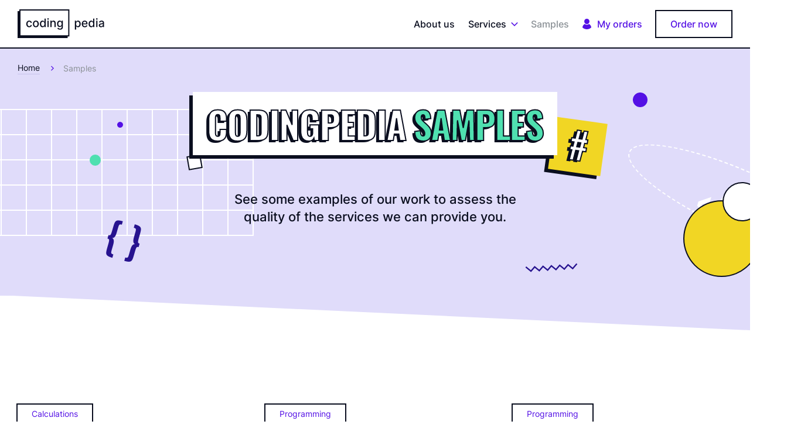

--- FILE ---
content_type: text/html; charset=UTF-8
request_url: https://codingpedia.org/samples.html
body_size: 7110
content:
<!doctype html>
<html lang="en">
<head>
  <meta charset="utf-8" />
  <meta name="viewport" content="width=device-width, initial-scale=1.0, minimum-scale=1.0, maximum-scale=2.0, viewport-fit=cover"/>
  <title>Our Samples | Codingpedia.org</title>
  <meta name="description" content="Check out examples of coding assignments completed by our specialists. We make sure you get your task done strictly according to your instructions."/>
          <link rel="canonical" href="https://writemycodes.com/samples.html" />  <link rel="preconnect" href="https://www.gstatic.com/" crossorigin>
  <link rel="preconnect" href="https://fonts.gstatic.com/" crossorigin>
  <link rel="apple-touch-icon" sizes="180x180" href="/apple-touch-icon.png">
<link rel="icon" type="image/png" sizes="32x32" href="/favicon-32x32.png">
<link rel="icon" type="image/png" sizes="16x16" href="/favicon-16x16.png">
<link rel="manifest" href="/site.webmanifest">
<link rel="mask-icon" href="/safari-pinned-tab.svg" color="#5410e5">
<link rel="shortcut icon" href="/favicon.ico">
<meta name="msapplication-TileColor" content="#ffffff">
<meta name="theme-color" content="#ffffff">  <style>.Header{background-color:#fff;box-shadow:0 2px 0 #0a0e1f;left:0;padding:0 24px;position:sticky;right:0;top:0;z-index:16}@media (min-width:1024px){.Header{padding:0 24px}}.Header__container{align-items:center;display:flex;flex-wrap:wrap;justify-content:space-between;padding:12px 0}@media (min-width:1024px){.Header__container{padding:16px 0}}.Header__logo{align-items:center;display:inline-flex;height:47px;justify-content:flex-start;line-height:1;vertical-align:top}@media (min-width:1024px){.Header__logo{height:49px}}.Header__logo img{display:inline-block;height:auto;vertical-align:top;width:142px}@media (min-width:1024px){.Header__logo img{width:150px}}.Header__burger{background:none;border:0;cursor:pointer;height:36px;margin-left:48px;position:relative;width:24px;z-index:2}@media (min-width:1024px){.Header__burger{display:none}}.Header__burger span{background-color:#0a0e1f;display:block;height:2px;width:100%;will-change:transform}.Header__burger span:first-child{transform:translateY(-6px)}.Header__burger span:last-child{transform:translateY(6px)}.Header__user-box{height:38px;margin-left:auto;position:relative}.Header__user-box:before{background-color:#0a0e1f;bottom:-18px;content:"";position:absolute;right:-24px;top:-18px;width:2px}@media (min-width:1024px){.Header__user-box:before{display:none}.Header__user-box{align-items:center;display:flex;height:auto;justify-content:space-between;margin-left:1.75vw;min-width:224px;order:1}}.Header__user-box__link-dashboard{background:#f5f5f5 url(/images/icons/ico__header-user.svg) 50% no-repeat;background-size:15px 18px;border-radius:50%;display:inline-block;height:38px;margin-left:auto;overflow:hidden;position:relative;text-indent:38px;vertical-align:top;white-space:nowrap;width:38px}@media (min-width:1024px){.Header__user-box__link-dashboard{background-color:transparent;background-position:0;border-radius:0;color:#5410e5;font-weight:500;height:auto;padding-left:25px;text-decoration:none;text-indent:0;width:auto}}.Header__user-box__link-order.btn{display:none}@media (min-width:1024px){.Header__user-box__link-order.btn{display:inline-block;margin-left:1.75vw}}.Header__menu{background-color:#fff;bottom:0;overflow-y:auto;padding:32px 24px;position:fixed;right:-100%;top:73px;transform:translateX(0);visibility:hidden;width:100%;will-change:transform;z-index:1}@media (min-width:1024px){.Header__menu{background-color:transparent;box-shadow:none;margin-left:auto;overflow:visible;padding:0;position:static;transform:translateX(0);visibility:visible;width:auto}}.Header__menu__list{align-items:center;display:flex;flex-direction:column;height:100%;justify-content:space-between;list-style:none;margin:0;padding:0}@media (min-width:1024px){.Header__menu__list{flex-direction:row;height:auto}}.Header__menu__list-item{padding:16px 0;width:100%}@media (min-width:1024px){.Header__menu__list-item{padding:0;width:auto}}.Header__menu__list-item+.Header__menu__list-item:not(.Header__menu__order-block){border-top:2px solid #0a0e1f}@media (min-width:1024px){.Header__menu__list-item+.Header__menu__list-item:not(.Header__menu__order-block){border-top:0;margin-left:1.75vw}}.Header__menu__list-item>a:not(.btn){display:block;font-weight:500;position:relative;text-decoration:none;white-space:nowrap}@media (min-width:1024px){.Header__menu__list-item>a:not(.btn){display:inline}}.Header__menu__order-block{border:0;margin-top:auto;padding:0}@media (min-width:1024px){.Header__menu__order-block{display:none}}.Header__menu__order-block__link{text-align:center;width:100%}.Header__submenu__label{color:#0a0e1f;cursor:pointer;display:block;font-weight:500;padding-right:20px;position:relative}@media (min-width:1024px){.Header__submenu__label{display:inline-block}}.Header__submenu__label:before{background:url(/images/icons/ico__angle-purple.svg) 50% no-repeat;background-size:contain;bottom:0;content:"";height:7px;margin:auto;position:absolute;right:calc(100% - 100px);top:2px;transform:rotate(-90deg);width:13px}@media (min-width:1024px){.Header__submenu__label:before{right:0;transform:none}}.Header__submenu__container{padding-bottom:0;position:relative}@media (min-width:1024px){.Header__submenu__container{margin-bottom:-1.8em;padding-bottom:1.8em}}.Header__submenu__container .Header__submenu{align-items:center;display:flex;flex-wrap:wrap;justify-content:space-between;max-height:0;overflow:hidden;padding:16px 16px 0}@media (min-width:1024px){.Header__submenu__container .Header__submenu{background-color:#fff;box-shadow:0 0 0 2px #0a0e1f,-7px 7px 0 #0a0e1f;left:0;margin:0 0 0 -24px;max-height:none;opacity:0;overflow:inherit;padding:16px 24px;pointer-events:none;position:absolute;top:100%;transform:translateY(20px);width:580px}.Header__submenu__container .Header__submenu:before{background-color:#fff;bottom:0;content:"";left:0;opacity:.96;position:absolute;right:0;top:11px}}.Header__submenu__container .Header__submenu li{position:relative;width:100%}.Header__submenu__container .Header__submenu li+li{margin-top:12px}@media (min-width:1024px){.Header__submenu__container .Header__submenu li+li{margin-top:0}}@font-face{font-display:swap;font-family:Inter;font-style:normal;font-weight:400}@font-face{font-display:swap;font-family:Inter;font-style:normal;font-weight:400}@font-face{font-display:swap;font-family:Inter;font-style:normal;font-weight:500}@font-face{font-display:swap;font-family:Inter;font-style:normal;font-weight:500}@font-face{font-display:swap;font-family:Oswald;font-style:normal;font-weight:500}@font-face{font-display:swap;font-family:Oswald;font-style:normal;font-weight:500}@font-face{font-display:swap;font-family:Oswald;font-style:normal;font-weight:700}@font-face{font-display:swap;font-family:Oswald;font-style:normal;font-weight:700}*,:after,:before{box-sizing:border-box;margin:0;outline:none;padding:0}body,html{-webkit-tap-highlight-color:rgba(0,0,0,0);-ms-text-size-adjust:100%;-webkit-text-size-adjust:100%}body,html{min-height:100vh}body{word-wrap:break-word;-webkit-font-smoothing:antialiased;-moz-osx-font-smoothing:grayscale;text-rendering:optimizeLegibility;background-color:#fff;color:#0a0e1f;font-family:Inter,-apple-system,BlinkMacSystemFont,Segoe UI,Roboto,Oxygen-Sans,Ubuntu,Cantarell,Helvetica Neue,sans-serif,Apple Color Emoji,Segoe UI Emoji,Segoe UI Symbol,Noto Color Emoji;font-size:16px;font-weight:400;line-height:26px;margin:0}img{border:0;height:auto}iframe,img{max-width:100%}.page-wrapper{position:relative}.section{padding-left:24px;padding-right:24px}@media (min-width:1024px){.section{padding-left:24px;padding-right:24px}}.container{width:100%}@media (min-width:1024px){.container{margin-left:auto;margin-right:auto;max-width:1220px}}.section__title{-webkit-text-stroke:1px #0a0e1f;color:#fff;font-weight:700;line-height:130%;max-width:320px;text-shadow:-3.5px 2px 0 #0a0e1f;text-transform:uppercase}@media (min-width:1024px){.section__title{-webkit-text-stroke:2px #0a0e1f;letter-spacing:-2px;line-height:120%;max-width:510px;text-shadow:-4px 3px 0 #0a0e1f}}.section__title__green{color:#4fe0b0}.breadcrumbs{margin-bottom:20px}@media (min-width:1024px){.breadcrumbs{margin-bottom:30px}}.breadcrumbs ul{align-items:center;display:flex;justify-content:flex-start}.breadcrumbs ul li{color:#8b9196;font-size:12px;line-height:150%}@media (min-width:1024px){.breadcrumbs ul li{font-size:14px}}.breadcrumbs ul li+li{margin-left:40px;position:relative}.breadcrumbs ul li+li:before{background:url(/images/icons/ico__angle-purple.svg) 50% no-repeat;background-size:contain;content:"";height:6px;left:-24px;position:absolute;top:6px;transform:rotate(-90deg);width:10px}@media (min-width:1024px){.breadcrumbs ul li+li:before{top:8px}}.breadcrumbs ul li a{border-bottom:1px solid #c6c1eb;color:#0a0e1f;display:inline-block}h1{font-family:Oswald,-apple-system,BlinkMacSystemFont,Segoe UI,Roboto,Oxygen-Sans,Ubuntu,Cantarell,Helvetica Neue,sans-serif,Apple Color Emoji,Segoe UI Emoji,Segoe UI Symbol,Noto Color Emoji;font-size:38px;font-weight:500;line-height:78px}@media (min-width:1024px){h1{font-size:64px}}.sample__assignment{font-family:Oswald,-apple-system,BlinkMacSystemFont,Segoe UI,Roboto,Oxygen-Sans,Ubuntu,Cantarell,Helvetica Neue,sans-serif,Apple Color Emoji,Segoe UI Emoji,Segoe UI Symbol,Noto Color Emoji;font-size:20px;font-weight:500;line-height:120%}@media (min-width:1024px){.sample__assignment{font-size:24px}}.btn{appearance:none;background-color:transparent;border:2px solid transparent;cursor:pointer;display:inline-block;font-family:Inter,-apple-system,BlinkMacSystemFont,Segoe UI,Roboto,Oxygen-Sans,Ubuntu,Cantarell,Helvetica Neue,sans-serif,Apple Color Emoji,Segoe UI Emoji,Segoe UI Symbol,Noto Color Emoji;font-size:16px;font-weight:500;line-height:1;overflow:hidden;padding:18px 24px;position:relative;text-decoration:none;vertical-align:top}@media (min-width:768px){.btn{padding:18px 56px}}.btn--purple-unfill{border-color:#0a0e1f;color:#5410e5}.btn--purple-fill{background-color:#5410e5;border-color:#5410e5;color:#fff}.btn--mini{padding:14px 24px}a{color:#0a0e1f}a{text-decoration:none}.breadcrumbs ul,.list--clean{list-style:none;margin:0;padding:0}.section-hero{background-color:#e0dcfa;overflow:hidden;padding-bottom:60px;padding-top:20px;position:relative}@media (min-width:1024px){.section-hero{padding-bottom:120px;padding-top:24px}}.section-hero .container{text-align:center}.section-hero .section__title{display:inline-block;margin-bottom:60px;position:relative}@media (min-width:1024px){.section-hero .section__title{font-size:62px}}@media (min-width:1200px){.section-hero .section__title{font-size:64px}}.section-hero .section__title__text{background-color:#fff;box-shadow:-6px 6px 0 #0a0e1f;padding:14px 18px;position:relative;z-index:1}@media (min-width:1024px){.section-hero .section__title__text{padding:16px 24px}}.section-hero .section__title:after{background-color:#f1d624;bottom:-35px;box-shadow:-6px 6px 0 #0a0e1f;content:attr(data-symbol-in-end);height:70px;line-height:65px;position:absolute;right:-60px;text-align:center;transform:rotate(8deg);width:70px;z-index:0}@media (min-width:1024px){.section-hero .section__title:after{bottom:-30px;display:block;height:90px;line-height:80px;right:-80px;width:90px}}.section-hero .section__subtitle{font-size:18px;font-weight:500;line-height:140%;margin:0 auto;max-width:480px;position:relative;text-align:center;width:100%}@media (min-width:1024px){.section-hero .section__subtitle{font-size:22px;max-width:690px}.back-icons__table{background-size:43px 43px;height:217px;left:-10vw;position:absolute;top:105px;width:561px;z-index:0}}.back-icons__table:before{background-color:#f99c9d;border-radius:50%;content:"";height:13px;left:178px;position:absolute;top:-40px;width:13px}@media (min-width:1024px){.back-icons__table:before{background-color:#4fe0b0;height:19px;left:50%;top:78px;width:19px}}.back-icons__table:after{color:#27138f;content:"{ }";font-family:Oswald,-apple-system,BlinkMacSystemFont,Segoe UI,Roboto,Oxygen-Sans,Ubuntu,Cantarell,Helvetica Neue,sans-serif,Apple Color Emoji,Segoe UI Emoji,Segoe UI Symbol,Noto Color Emoji;font-size:32px;font-weight:500;left:0;line-height:57px;position:absolute;top:84px;transform:rotate(16deg)}@media (min-width:768px){.back-icons__table:after{display:none}}@media (min-width:1200px){.back-icons__table:after{display:block;font-size:64px;left:auto;line-height:57px;right:190px;top:87%}}@media (min-width:768px){.back-icons__square__white{background-color:#fff;border:2px solid #0a0e1f;height:24px;left:20vw;position:absolute;top:120px;transform:rotate(-10deg);width:24px}}@media (min-width:1024px){.back-icons__square__white{left:25vw;top:184px}.back-icons__square__white:before{background-color:#5410e5;border-radius:50%;content:"";height:10px;left:-8.5vw;position:absolute;top:-80px;width:10px}}.back-icons__circle__white{height:67px;position:absolute;right:-20px;top:60px;width:67px}.back-icons__circle__white:before{border:2px dashed #fff;border-radius:50%;content:"";height:105px;left:50%;margin-left:-212px;margin-top:-52px;position:absolute;top:50%;transform:rotate(24deg);width:425px;z-index:0}@media (min-width:768px){.back-icons__circle__white:after{background-color:#fff;border:2px solid #0a0e1f;border-radius:50%;box-shadow:-35px 63px 0 30px #f1d624,-35px 63px 0 32px #0a0e1f;content:"";display:block;height:100%;position:relative;width:100%;z-index:1}}@media (min-width:1024px){.back-icons__circle__white{top:230px}}.back-icons__circle__purple{background-color:#5410e5;border-radius:50%;bottom:24px;height:13px;left:15%;position:absolute;width:13px}@media (min-width:1024px){.back-icons__circle__purple{bottom:auto;height:25px;left:auto;right:calc(50vw - 465px);top:77px;width:25px}}.back-icons__circle__purple:before{color:#fff;content:"</>";font-family:Oswald,-apple-system,BlinkMacSystemFont,Segoe UI,Roboto,Oxygen-Sans,Ubuntu,Cantarell,Helvetica Neue,sans-serif,Apple Color Emoji,Segoe UI Emoji,Segoe UI Symbol,Noto Color Emoji;font-size:36px;line-height:36px;position:absolute;right:-70vw;top:-20px;transform:rotate(16deg)}@media (min-width:1024px){.back-icons__circle__purple:before{font-size:64px;line-height:64px;right:-160px;top:160px}}@media (min-width:768px){.back-icons__zigzag{background:url(/images/icons/ico__hero-zigzag.svg) 50% no-repeat;background-size:contain;height:17px;left:10%;position:absolute;top:20%;width:90px}}@media (min-width:1024px){.back-icons__zigzag{bottom:40px;left:70%;top:auto}}.section-hero .section__title{max-width:260px}@media (min-width:768px){.section-hero .section__title{max-width:420px}}@media (min-width:1024px){.section-hero .section__title{max-width:640px}.section-hero .section__subtitle{max-width:500px}}.section-samples-page{padding-bottom:60px;padding-top:90px;position:relative}@media (min-width:1024px){.section-samples-page{padding-bottom:120px;padding-top:180px}}.section-samples-page:before{background-color:#e0dcfa;clip-path:polygon(0 0,100% 100%,100% 0);content:"";height:30px;left:0;position:absolute;right:0;top:-1px}@media (min-width:768px){.section-samples-page:before{height:60px}}@media (min-width:600px){.samples{column-gap:24px;display:grid;grid-template-columns:1fr 1fr;row-gap:24px}}@media (min-width:1024px){.samples{grid-template-columns:1fr 1fr 1fr}}@media (min-width:1200px){.samples{column-gap:48px;row-gap:48px}}.sample{align-items:flex-start;background-color:#fff;box-shadow:0 0 0 2px #0a0e1f;display:flex;flex-direction:column;justify-content:space-between;margin-top:40px;padding:0 20px 20px;position:relative}.sample+.sample{margin-top:64px}@media (min-width:600px){.sample+.sample{margin-top:40px}}@media (min-width:1024px){.sample{padding:0 24px 24px}}.sample__header{background-color:#fff;border-bottom:0;box-shadow:0 0 0 2px #0a0e1f;color:#5410e5;font-size:14px;font-weight:400;line-height:120%;margin:-2.1rem 0 24px -20px;padding:8px 24px;position:relative;z-index:-1}@media (min-width:1024px){.sample__header{margin-left:-24px}}.sample__body{margin-bottom:30px;width:100%}.sample__body [data-label]{font-size:16px;line-height:150%;margin-bottom:20px}.sample__body [data-label]:before{color:#8b9196;content:attr(data-label);display:block;font-size:14px;line-height:17px;margin-bottom:4px}@media (min-width:1024px){.sample__body .sample__title{max-width:80%}}.sample__title{min-height:70px}.sample__assignment{color:#222121;margin-bottom:20px;max-width:180px}</style>
	<link href="/css/samples.7bde6b7f04e7b57d35dd.css" rel="preload" as="style" media="all" onload="this.rel='stylesheet'" />
	<noscript><link rel="stylesheet" href="/css/samples.7bde6b7f04e7b57d35dd.css"></noscript>

  <script>
window.dataLayer = window.dataLayer || [];dataLayer.push({'userId' : null,'event' : 'funnel-anonymous', 'paidOrders' : null, 'latestOrderId' : null});document.addEventListener('DOMContentLoaded',function(){
                        (function(w,d,s,l,i){w[l]=w[l]||[];w[l].push({'gtm.start':
                        new Date().getTime(),event:'gtm.js'});var f=d.getElementsByTagName(s)[0],
                        j=d.createElement(s),dl=l!='dataLayer'?'&l='+l:'';j.async=true;j.src=
                        '//www.googletagmanager.com/gtm.js?id='+i+dl+'';f.parentNode.insertBefore(j,f);
                        })(window,document,'script','dataLayer','GTM-5CTPBZ4'); });
                        window['GoogleAnalyticsObject'] = 'ga';
                        window['ga'] = window['ga'] || function() {
                          (window['ga'].q = window['ga'].q || []).push(arguments)
                        };
</script>
  <script>
    var pageConfig = {};
    var deployHash = '25d8549';
    function checkSupport(){var e=document.documentElement,o=new Image;o.onload=o.onerror=function(){isSupported=2===o.height,isSupported||e.classList.add("no-webp")},o.src="[data-uri]"}checkSupport();
  </script>
</head>
<body>
  <noscript><iframe src="//www.googletagmanager.com/ns.html?id=GTM-5CTPBZ4"
                            height="0" width="0" style="display:none;visibility:hidden"></iframe>
                          </noscript>
      <div data-notify-widget class="NotifyWidget--popup"></div>
  
      <div class="page-wrapper ">
      <header class="Header">
  <div class="container">
    <div class="Header__container">
      <a class="Header__logo" href="/"><img src="/images/logo.svg" alt="logo" width="150" height="49" title=""/></a>
      <div class="Header__user-box">
        <a
          href="/dashboard/authorization/"
          rel="nofollow"
          class="Header__user-box__link-dashboard"
        >
          My orders
        </a>
        <a class="btn btn--mini btn--purple-unfill Header__user-box__link-order" rel="nofollow" href="/order.html">Order now</a>
      </div>
      <button
        class="Header__burger"
        type="button"
        aria-label="toggle menu"
      >
        <span></span>
        <span></span>
        <span></span>
      </button>
      <nav class="Header__menu">
        <ul class="Header__menu__list list--clean">
          <li class="Header__menu__list-item"><a class="Header__menu__link" href="/about-us.html" rel="nofollow">About us</a></li>
          <li class="Header__menu__list-item Header__submenu__container">
            <span class="Header__submenu__label">Services</span>
            <ul class="Header__submenu list--clean">
              <li>
                <a class="Header__menu__link" href="/computer-science-assignment-help.html">Computer Science Assignment Help</a>
              </li>
              <li>
                <a class="Header__menu__link" href="/c-sharp-assignment-help.html">C# Assignment Help</a>
              </li>
              <li>
                <a class="Header__menu__link" href="/physics-homework-help.html">Physics Homework Help</a>
              </li>
              <li>
                <a class="Header__menu__link" href="/do-my-programming-homework.html">Do My Programming Homework</a>
              </li>
              <li>
                <a class="Header__menu__link" href="/computer-engineering-assignment-help.html">Computer Engineering Assignment Help</a>
              </li>
              <li>
                <a class="Header__menu__link" href="/c-plus-plus-assignment-help-with-homework.html">С++ Assignment Help</a>
              </li>
              <li>
                <a class="Header__menu__link" href="/chemistry-homework-help.html">Chemistry Homework Help</a>
              </li>
              <li>
                <a class="Header__menu__link" href="/do-my-math-homework.html">Do My Math Homework</a>
              </li>
              <li>
                <a class="Header__menu__link" href="/software-engineering.html">Software Engineering Assignment Help</a>
              </li>
              <li>
                <a class="Header__menu__link" href="/javascript-assignment-help.html">JavaScript Assignment Help</a>
              </li>
              <li>
                <a class="Header__menu__link" href="/engineering-assignment-help.html">Engineering Assignment Help</a>
              </li>
              <li>
                <a class="Header__menu__link" href="/cybersecurity-network-security-assignment-help.html">Cyber Security Assignment Help</a>
              </li>
	            <li>
		            <a class="Header__menu__link" href="/html-assignment-help.html">HTML Assignment Help</a>
	            </li>
	            <li>
		            <a class="Header__menu__link" href="/database-assignment-help.html">Database Assignment Help</a>
	            </li>
	            <li>
		            <a class="Header__menu__link" href="/ruby-assignment-help.html">Ruby Assignment Help</a>
	            </li>
	            <li>
		            <a class="Header__menu__link" href="/calculus-assignment-help.html">Calculus Assignment Help</a>
	            </li>
	            <li>
		            <a class="Header__menu__link" href="/precalculus-assignment-help.html">Precalculus Assignment Help</a>
	            </li>
            </ul>
          </li>
          <li class="Header__menu__list-item"><a class="Header__menu__link" href="/samples.html">Samples</a></li>
          <li class="Header__menu__list-item Header__menu__order-block">
            <a class="btn btn--mini btn--purple-fill Header__menu__order-block__link" rel="nofollow" href="/order.html">Order now</a>
          </li>
        </ul>
      </nav>
    </div>
  </div>
</header>
      

<section class="section section-hero ">
  <div class="section-hero-back-icons">
    <div class="back-icons__table"></div>
    <div class="back-icons__square__white"></div>
    <div class="back-icons__circle__white"></div>
    <div class="back-icons__circle__purple"></div>
    <div class="back-icons__zigzag"></div>
  </div>
  <div class="container">
    <div class="breadcrumbs"><ul class="wrap clearfix" itemscope itemtype="http://schema.org/BreadcrumbList"><li itemprop="itemListElement" itemscope itemtype="http://schema.org/ListItem"><a  itemprop="item" href ="https://codingpedia.org/"><span itemprop="name">Home</span></a><meta itemprop="position" content="1"/></li><li  itemprop="itemListElement" itemscope itemtype="http://schema.org/ListItem"><span itemprop="name">Samples</span><meta itemprop="position" content="2"/></li></ul></div>    <h1 class="section__title" data-symbol-in-end="#">
      <div class="section__title__text">
        CodingPedia <span class="section__title__green">samples</span>      </div>
    </h1>
    <div class="section__subtitle">See some examples of our work to assess the quality of the services we can provide you.</div>
  </div>
</section>
<section class="section section-samples-page">
  <div class="container">

    <ul class="samples list--clean">
              <li class="sample" >
          <div class="sample__header">
            <div class="sample__type">Calculations</div>
          </div>
          <div class="sample__body">
            <div class="sample__assignment">
              Chemistry assignment help            </div>
            <div class="sample__title" data-label="Assignment title">
              Silicon Loss in Breast Implants            </div>
            <div class="sample__discipline" data-label="Discipline">Chemistry</div>
            <div class="sample__group">
              <div class="sample__size" data-label="Size">Medium</div>
              <div class="sample__deadline" data-label="Deadline">3 days</div>
            </div>
          </div>
          <div class="sample__footer">
            <a href="/samples/APA6-ThesisChapter-Chemistry.pdf" class="btn btn--purple-fill sample__link">
              <span class="sample__text">View this sample</span>
            </a>
          </div>
        </li>
              <li class="sample" >
          <div class="sample__header">
            <div class="sample__type">Programming</div>
          </div>
          <div class="sample__body">
            <div class="sample__assignment">
              Computer science assignment help            </div>
            <div class="sample__title" data-label="Assignment title">
              Review of Machine Learning Applications in Enhancing Software Security            </div>
            <div class="sample__discipline" data-label="Discipline">Computer Science</div>
            <div class="sample__group">
              <div class="sample__size" data-label="Size">Small</div>
              <div class="sample__deadline" data-label="Deadline">24 hours</div>
            </div>
          </div>
          <div class="sample__footer">
            <a href="/samples/APA7-Assignment-ComputerScience.pdf" class="btn btn--purple-fill sample__link">
              <span class="sample__text">View this sample</span>
            </a>
          </div>
        </li>
              <li class="sample" >
          <div class="sample__header">
            <div class="sample__type">Programming</div>
          </div>
          <div class="sample__body">
            <div class="sample__assignment">
              Computer science assignment help            </div>
            <div class="sample__title" data-label="Assignment title">
              The Implementation of an Intelligent Decision Support System            </div>
            <div class="sample__discipline" data-label="Discipline">IT</div>
            <div class="sample__group">
              <div class="sample__size" data-label="Size">Small</div>
              <div class="sample__deadline" data-label="Deadline">24 hours</div>
            </div>
          </div>
          <div class="sample__footer">
            <a href="/samples/APA7-Assignment-IT.pdf" class="btn btn--purple-fill sample__link">
              <span class="sample__text">View this sample</span>
            </a>
          </div>
        </li>
              <li class="sample" >
          <div class="sample__header">
            <div class="sample__type">Calculations</div>
          </div>
          <div class="sample__body">
            <div class="sample__assignment">
              Mathematics assignment help            </div>
            <div class="sample__title" data-label="Assignment title">
              Principles of Cryptography            </div>
            <div class="sample__discipline" data-label="Discipline">Mathematics</div>
            <div class="sample__group">
              <div class="sample__size" data-label="Size">Medium</div>
              <div class="sample__deadline" data-label="Deadline">2 days</div>
            </div>
          </div>
          <div class="sample__footer">
            <a href="/samples/APA7-Assignment-Mathematics.pdf" class="btn btn--purple-fill sample__link">
              <span class="sample__text">View this sample</span>
            </a>
          </div>
        </li>
              <li class="sample" >
          <div class="sample__header">
            <div class="sample__type">Calculations</div>
          </div>
          <div class="sample__body">
            <div class="sample__assignment">
              Technology assignment help            </div>
            <div class="sample__title" data-label="Assignment title">
              Impacts of Speech and Language Pathologists on Inclusion            </div>
            <div class="sample__discipline" data-label="Discipline">Technology</div>
            <div class="sample__group">
              <div class="sample__size" data-label="Size">Medium</div>
              <div class="sample__deadline" data-label="Deadline">2 days</div>
            </div>
          </div>
          <div class="sample__footer">
            <a href="/samples/APA7-LiteratureReview-Technology.pdf" class="btn btn--purple-fill sample__link">
              <span class="sample__text">View this sample</span>
            </a>
          </div>
        </li>
              <li class="sample" >
          <div class="sample__header">
            <div class="sample__type">Calculations</div>
          </div>
          <div class="sample__body">
            <div class="sample__assignment">
              Technology assignment help            </div>
            <div class="sample__title" data-label="Assignment title">
              Identifying the Costs/Benefits of Implementing OSPF with SDN            </div>
            <div class="sample__discipline" data-label="Discipline">Technology</div>
            <div class="sample__group">
              <div class="sample__size" data-label="Size">Small</div>
              <div class="sample__deadline" data-label="Deadline">24 hours</div>
            </div>
          </div>
          <div class="sample__footer">
            <a href="/samples/MLA-Assignment-Technology.pdf" class="btn btn--purple-fill sample__link">
              <span class="sample__text">View this sample</span>
            </a>
          </div>
        </li>
              <li class="sample" data-observed-bg>
          <div class="sample__header">
            <div class="sample__type">Calculations</div>
          </div>
          <div class="sample__body">
            <div class="sample__assignment">
              Technology assignment help            </div>
            <div class="sample__title" data-label="Assignment title">
              Secure Coding and Social Engineering            </div>
            <div class="sample__discipline" data-label="Discipline">Technology</div>
            <div class="sample__group">
              <div class="sample__size" data-label="Size">Small</div>
              <div class="sample__deadline" data-label="Deadline">24 hours</div>
            </div>
          </div>
          <div class="sample__footer">
            <a href="/samples/MLA-LiteratureReview-Technology.pdf" class="btn btn--purple-fill sample__link">
              <span class="sample__text">View this sample</span>
            </a>
          </div>
        </li>
          </ul>

  </div>
</section>


<section class="section-banner">
  <div class="section-banner__container">
    <h2 class="h3 section-banner__title">Let us complete a top-quality assignment for you</h2>
    <div class="section-banner__btn">
      <a href="/order.html" class="btn btn--green" rel="nofollow">Place an order</a>
    </div>
  </div>
</section>        <footer class="Footer" role="contentinfo">
    <div class="container">

      <div class="Footer__group">
        <div class="Footer__menu Footer__menu--company">
          <p class="Footer__menu__heading">Company</p>
          <ul class="Footer__menu__list list--clean">
            <li><a href="/about-us.html">About us</a></li>
            <li><a href="/samples.html">Samples</a></li>
            <li><a href="/how-it-works.html">How it works</a></li>
          </ul>
        </div>
      </div>

      <div class="Footer__group">
        <div class="Footer__menu Footer__menu--services"></div>
        <div class="Footer__menu Footer__menu--accept">
          <p class="Footer__menu__heading">We accept</p>
          <div class="Footer__menu__payments">
            <img data-observed-image data-src="/images/pictures/ico_payments.svg" width="216" height="29" alt="">
          </div>
        </div>
      </div>

      <div class="Footer__separator"></div>
      <div class="Footer__menu Footer__menu__disclaimer">
        <div class="Footer__menu__disclaimer__text">
          <p class="Footer__menu__disclaimer__copyright">
            &copy; 2021 — 2026            All Rights Reserved.
          </p>
        </div>
      </div>
    </div>
  </footer>
    </div>
  
  <script>
    var scriptsArray = ["\/js\/samples.8bc121785d9277cad992.js"];
    var body = document.getElementsByTagName('body')[0];
    window.addEventListener('load', function() {
      for (var scriptLink in scriptsArray) {
        var scriptEl = document.createElement('script');
        scriptEl.async = true;
        scriptEl.src = scriptsArray[scriptLink];
        body.appendChild(scriptEl);
      }
    });
  </script>
  
<script src="/js/538.b35ead4ed4de9f888093.js" async></script>
<script src="/js/communication-panel.f306098cfecaf2d4d307.js" async></script>
  <script>!function(a){"use strict";var b=function(b,c,d){function e(a){return h.body?a():void setTimeout(function(){e(a)})}function f(){i.addEventListener&&i.removeEventListener("load",f),i.media=d||"all"}var g,h=a.document,i=h.createElement("link");if(c)g=c;else{var j=(h.body||h.getElementsByTagName("head")[0]).childNodes;g=j[j.length-1]}var k=h.styleSheets;i.rel="stylesheet",i.href=b,i.media="only x",e(function(){g.parentNode.insertBefore(i,c?g:g.nextSibling)});var l=function(a){for(var b=i.href,c=k.length;c--;)if(k[c].href===b)return a();setTimeout(function(){l(a)})};return i.addEventListener&&i.addEventListener("load",f),i.onloadcssdefined=l,l(f),i};"undefined"!=typeof exports?exports.loadCSS=b:a.loadCSS=b}("undefined"!=typeof global?global:this); !function(a){if(a.loadCSS){var b=loadCSS.relpreload={};if(b.support=function(){try{return a.document.createElement("link").relList.supports("preload")}catch(b){return!1}},b.poly=function(){for(var b=a.document.getElementsByTagName("link"),c=0;c<b.length;c++){var d=b[c];"preload"===d.rel&&"style"===d.getAttribute("as")&&(a.loadCSS(d.href,d,d.getAttribute("media")),d.rel=null)}},!b.support()){b.poly();var c=a.setInterval(b.poly,300);a.addEventListener&&a.addEventListener("load",function(){b.poly(),a.clearInterval(c)}),a.attachEvent&&a.attachEvent("onload",function(){a.clearInterval(c)})}}}(this);</script>
</body>
</html>


--- FILE ---
content_type: text/css
request_url: https://codingpedia.org/css/samples.7bde6b7f04e7b57d35dd.css
body_size: 5268
content:
html.Overflow{overflow:hidden}@media(min-width:1024px){html.Overflow{overflow:visible}}.Header{background-color:#fff;box-shadow:0 2px 0 #0a0e1f;left:0;padding:0 24px;position:sticky;right:0;top:0;z-index:16}@media(min-width:1024px){.Header{padding:0 24px}}.Header__container{align-items:center;display:flex;flex-wrap:wrap;justify-content:space-between;padding:12px 0}@media(min-width:1024px){.Header__container{padding:16px 0}}.Header__logo{align-items:center;display:inline-flex;height:47px;justify-content:flex-start;line-height:1;vertical-align:top}@media(min-width:1024px){.Header__logo{height:49px}}.Header__logo img{display:inline-block;height:auto;vertical-align:top;width:142px}@media(min-width:1024px){.Header__logo img{width:150px}}.Header__burger{background:none;border:0;cursor:pointer;height:36px;margin-left:48px;position:relative;transition:transform .5s ease;width:24px;z-index:2}@media(min-width:1024px){.Header__burger{display:none}}.Header__burger span{background-color:#0a0e1f;display:block;height:2px;transition:transform .5s ease,background-color .5s ease;width:100%;will-change:transform}.Header__burger span:first-child{transform:translateY(-6px)}.Header__burger span:nth-of-type(2){transition:opacity .5s ease}.Header__burger span:last-child{transform:translateY(6px)}.Header__burger--active span{background-color:#0a0e1f}.Header__burger--active span:first-child{transform:rotate(45deg) translateY(3px)}.Header__burger--active span:nth-of-type(2){opacity:0}.Header__burger--active span:last-child{transform:rotate(-45deg) translateY(-3px)}.Header__user-box{height:38px;margin-left:auto;position:relative}.Header__user-box:before{background-color:#0a0e1f;bottom:-18px;content:"";position:absolute;right:-24px;top:-18px;width:2px}@media(min-width:1024px){.Header__user-box:before{display:none}.Header__user-box{align-items:center;display:flex;height:auto;justify-content:space-between;margin-left:1.75vw;min-width:224px;order:1}}.Header__user-box__link-dashboard{background:#f5f5f5 url(/images/icons/ico__header-user.svg) 50% no-repeat;background-size:15px 18px;border-radius:50%;display:inline-block;height:38px;margin-left:auto;overflow:hidden;position:relative;text-indent:38px;transition:background-color .3s ease,color .3s ease;vertical-align:top;white-space:nowrap;width:38px}@media(min-width:1024px){.Header__user-box__link-dashboard{background-color:transparent;background-position:0;border-radius:0;color:#5410e5;font-weight:500;height:auto;padding-left:25px;text-decoration:none;text-indent:0;width:auto}}.Header__user-box__link-dashboard:focus,.Header__user-box__link-dashboard:hover{background-color:#dcdcdc}@media(min-width:1024px){.Header__user-box__link-dashboard:focus,.Header__user-box__link-dashboard:hover{background-color:transparent;text-decoration:underline}}.Header__user-box__link-order.btn{display:none}@media(min-width:1024px){.Header__user-box__link-order.btn{display:inline-block;margin-left:1.75vw}}.Header__user-box>div{display:inline}.Header__menu{background-color:#fff;bottom:0;overflow-y:auto;padding:32px 24px;position:fixed;right:-100%;top:73px;transform:translateX(0);transition:opacity .5s,visibility .5s ease,transform .5s;visibility:hidden;width:100%;will-change:transform;z-index:1}@media(min-width:1024px){.Header__menu{background-color:transparent;box-shadow:none;margin-left:auto;overflow:visible;padding:0;position:static;transform:translateX(0);visibility:visible;width:auto}}.Header__menu__list{align-items:center;display:flex;flex-direction:column;height:100%;justify-content:space-between;list-style:none;margin:0;padding:0}@media(min-width:1024px){.Header__menu__list{flex-direction:row;height:auto}}.Header__menu__list-item{padding:16px 0;width:100%}@media(min-width:1024px){.Header__menu__list-item{padding:0;width:auto}}.Header__menu__list-item+.Header__menu__list-item:not(.Header__menu__order-block){border-top:2px solid #0a0e1f}@media(min-width:1024px){.Header__menu__list-item+.Header__menu__list-item:not(.Header__menu__order-block){border-top:0;margin-left:1.75vw}}.Header__menu__list-item>a.active{color:#8b9196}.Header__menu__list-item>a:not(.btn){display:block;font-weight:500;position:relative;text-decoration:none;transition:color .3s ease;white-space:nowrap}@media(min-width:1024px){.Header__menu__list-item>a:not(.btn){display:inline}}.Header__menu__order-block{border:0;margin-top:auto;padding:0}@media(min-width:1024px){.Header__menu__order-block{display:none}}.Header__menu__order-block__link{text-align:center;width:100%}.Header__submenu__label{color:#0a0e1f;cursor:pointer;display:block;font-weight:500;padding-right:20px;position:relative}@media(min-width:1024px){.Header__submenu__label{display:inline-block}}.Header__submenu__label:before{background:url(/images/icons/ico__angle-purple.svg) 50% no-repeat;background-size:contain;bottom:0;content:"";height:7px;margin:auto;position:absolute;right:calc(100% - 100px);top:2px;transform:rotate(-90deg);transition:transform .3s ease;width:13px}@media(min-width:1024px){.Header__submenu__label:before{right:0;transform:none}}.Header__submenu__label.open:before{transform:rotate(0deg)}@media(min-width:1024px){.Header__submenu__label.open:before{transform:scaleY(-1)}}.Header__submenu__container{padding-bottom:0;position:relative}@media(min-width:1024px){.Header__submenu__container{margin-bottom:-1.8em;padding-bottom:1.8em}.Header__submenu__container:hover .Header__submenu{grid-column-gap:24px;grid-row-gap:12px;align-items:flex-start;display:grid;grid-template-columns:1fr 1fr;max-height:none;opacity:1;pointer-events:auto;transform:translateY(0);transition:opacity .3s ease,transform .3s ease,pointer-events .3s ease}.Header__submenu__container:hover .Header__submenu__label:before{transform:scaleY(-1)}}.Header__submenu__container .Header__submenu{align-items:center;display:flex;flex-wrap:wrap;justify-content:space-between;max-height:0;overflow:hidden;padding:16px 16px 0;transition:max-height .3s ease}@media(min-width:1024px){.Header__submenu__container .Header__submenu{background-color:#fff;box-shadow:0 0 0 2px #0a0e1f,-7px 7px 0 #0a0e1f;left:0;margin:0 0 0 -24px;max-height:none;opacity:0;overflow:inherit;padding:16px 24px;pointer-events:none;position:absolute;top:100%;transform:translateY(20px);transition:opacity .15s ease,transform .3s ease,pointer-events .3s ease;width:580px}.Header__submenu__container .Header__submenu:before{background-color:#fff;bottom:0;content:"";left:0;opacity:.96;position:absolute;right:0;top:11px}}.Header__submenu__container .Header__submenu.open{max-height:692px;padding-bottom:16px}.Header__submenu__container .Header__submenu li{position:relative;width:100%}.Header__submenu__container .Header__submenu li+li{margin-top:12px}@media(min-width:1024px){.Header__submenu__container .Header__submenu li+li{margin-top:0}}.Header__submenu__container .Header__submenu a.active{color:#8b9196}.Header-nav--open{z-index:21}.Header-nav--open .Header__menu{transform:translateX(-100%);visibility:visible}@media(min-width:1024px){.Header-nav--open .Header__menu{transform:translateX(0)}}.UserBlock{vertical-align:top}a.UserBlockWhois--orders{display:none}.UserBlockWhois__avatar-container{background:#f5f5f5;border:0;border-radius:50%;height:42px;margin-right:16px;overflow:hidden;position:relative;vertical-align:top;width:42px}.UserBlockWhois__avatar-container:before{background:url(/images/icons/ico__header-user.svg) 50% no-repeat;background-size:contain;bottom:0;content:"";height:18px;left:13px;margin:auto;position:absolute;top:0;width:15px}.UserBlockWhois{height:auto;opacity:1;width:auto}.UserBlockWhois:after{background:url(/images/icons/ico__angle-purple.svg) 50% no-repeat;background-size:contain;border:0;height:7px;margin-top:-3px;right:0;width:11px}.Footer{background-color:#0a0e1f;padding:20px 24px 40px;position:relative}@media(min-width:1024px){.Footer{padding:70px 24px 60px}}@media(min-width:600px){.Footer .container{align-items:stretch;display:flex;flex-wrap:wrap;justify-content:space-between}}.Footer__group{width:100%}@media(min-width:600px){.Footer__group{align-items:flex-start;display:flex;justify-content:space-between;margin-top:30px}}@media(min-width:1024px){.Footer__group{padding-right:75px;width:50%}}@media(min-width:600px){.Footer__group .Footer__menu{margin-top:0}}@media(min-width:1024px){.Footer__group+.Footer__group{padding-left:75px;padding-right:0}}.Footer__menu{margin-top:30px}@media(min-width:600px){.Footer__menu{width:50%}}.Footer__menu__disclaimer{margin:auto;max-width:960px;text-align:center;width:100%}.Footer__menu__disclaimer__heading{color:#fff;font-size:16px;margin-bottom:8px}.Footer__menu__disclaimer__copyright,.Footer__menu__disclaimer__text{color:hsla(207,5%,57%,.8);font-size:14px;line-height:160%;margin:0}.Footer__menu__disclaimer__copyright{margin:24px auto 0;max-width:590px}.Footer__menu__heading{color:#fff;font-family:Oswald,-apple-system,BlinkMacSystemFont,Segoe UI,Roboto,Oxygen-Sans,Ubuntu,Cantarell,Helvetica Neue,sans-serif,Apple Color Emoji,Segoe UI Emoji,Segoe UI Symbol,Noto Color Emoji;font-size:18px;font-weight:500;line-height:170%;margin:0 0 16px;text-transform:uppercase;white-space:nowrap}.Footer__menu__list li+li{margin-top:8px}.Footer__menu__list a{color:#8b9196;font-size:14px;line-height:160%;text-decoration:none;transition:color .3s ease}.Footer__menu__list a:focus,.Footer__menu__list a:hover{color:#4fe0b0;text-decoration:none}.Footer__menu__payments>img{display:block;height:auto;width:216px}.Footer__separator{background-color:hsla(0,0%,100%,.1);height:1px;margin:40px 0 30px;width:100%}@media(min-width:768px){.Footer__separator{height:2px;margin:50px 0 40px}}@font-face{font-display:swap;font-family:Inter;font-style:normal;font-weight:400;src:url(https://fonts.gstatic.com/s/inter/v3/UcC73FwrK3iLTeHuS_fvQtMwCp50KnMa25L7SUc.woff2) format("woff2");unicode-range:U+0100-024f,U+0259,U+1e??,U+2020,U+20a0-20ab,U+20ad-20cf,U+2113,U+2c60-2c7f,U+a720-a7ff}@font-face{font-display:swap;font-family:Inter;font-style:normal;font-weight:400;src:url(https://fonts.gstatic.com/s/inter/v3/UcC73FwrK3iLTeHuS_fvQtMwCp50KnMa1ZL7.woff2) format("woff2"),url(https://fonts.gstatic.com/s/inter/v3/UcCO3FwrK3iLTeHuS_fvQtMwCp50KnMw2boKoduKmMEVuLyfMZs.woff) format("woff");unicode-range:U+00??,U+0131,U+0152-0153,U+02bb-02bc,U+02c6,U+02da,U+02dc,U+2000-206f,U+2074,U+20ac,U+2122,U+2191,U+2193,U+2212,U+2215,U+feff,U+fffd}@font-face{font-display:swap;font-family:Inter;font-style:normal;font-weight:500;src:url(https://fonts.gstatic.com/s/inter/v3/UcC73FwrK3iLTeHuS_fvQtMwCp50KnMa25L7SUc.woff2) format("woff2");unicode-range:U+0100-024f,U+0259,U+1e??,U+2020,U+20a0-20ab,U+20ad-20cf,U+2113,U+2c60-2c7f,U+a720-a7ff}@font-face{font-display:swap;font-family:Inter;font-style:normal;font-weight:500;src:url(https://fonts.gstatic.com/s/inter/v3/UcC73FwrK3iLTeHuS_fvQtMwCp50KnMa1ZL7.woff2) format("woff2"),url(https://fonts.gstatic.com/s/inter/v3/UcCO3FwrK3iLTeHuS_fvQtMwCp50KnMw2boKoduKmMEVuI6fMZs.woff) format("woff");unicode-range:U+00??,U+0131,U+0152-0153,U+02bb-02bc,U+02c6,U+02da,U+02dc,U+2000-206f,U+2074,U+20ac,U+2122,U+2191,U+2193,U+2212,U+2215,U+feff,U+fffd}@font-face{font-display:swap;font-family:Oswald;font-style:normal;font-weight:500;src:url(https://fonts.gstatic.com/s/oswald/v40/TK3_WkUHHAIjg75cFRf3bXL8LICs18NvsUhiZTaR.woff2) format("woff2");unicode-range:U+0100-024f,U+0259,U+1e??,U+2020,U+20a0-20ab,U+20ad-20cf,U+2113,U+2c60-2c7f,U+a720-a7ff}@font-face{font-display:swap;font-family:Oswald;font-style:normal;font-weight:500;src:url(https://fonts.gstatic.com/s/oswald/v40/TK3_WkUHHAIjg75cFRf3bXL8LICs18NvsUZiZQ.woff2) format("woff2"),url(https://fonts.gstatic.com/s/oswald/v40/TK3_WkUHHAIjg75cFRf3bXL8LICs18NvgUI.woff) format("woff");unicode-range:U+00??,U+0131,U+0152-0153,U+02bb-02bc,U+02c6,U+02da,U+02dc,U+2000-206f,U+2074,U+20ac,U+2122,U+2191,U+2193,U+2212,U+2215,U+feff,U+fffd}@font-face{font-display:swap;font-family:Oswald;font-style:normal;font-weight:700;src:url(https://fonts.gstatic.com/s/oswald/v40/TK3_WkUHHAIjg75cFRf3bXL8LICs1xZosUhiZTaR.woff2) format("woff2");unicode-range:U+0100-024f,U+0259,U+1e??,U+2020,U+20a0-20ab,U+20ad-20cf,U+2113,U+2c60-2c7f,U+a720-a7ff}@font-face{font-display:swap;font-family:Oswald;font-style:normal;font-weight:700;src:url(https://fonts.gstatic.com/s/oswald/v40/TK3_WkUHHAIjg75cFRf3bXL8LICs1xZosUZiZQ.woff2) format("woff2"),url(https://fonts.gstatic.com/s/oswald/v40/TK3_WkUHHAIjg75cFRf3bXL8LICs1xZogUI.woff) format("woff");unicode-range:U+00??,U+0131,U+0152-0153,U+02bb-02bc,U+02c6,U+02da,U+02dc,U+2000-206f,U+2074,U+20ac,U+2122,U+2191,U+2193,U+2212,U+2215,U+feff,U+fffd}*,:after,:before{box-sizing:border-box;margin:0;outline:none;padding:0}body,html{-webkit-tap-highlight-color:rgba(0,0,0,0);-ms-text-size-adjust:100%;-webkit-text-size-adjust:100%}body,html{min-height:100vh}body{word-wrap:break-word;-webkit-font-smoothing:antialiased;-moz-osx-font-smoothing:grayscale;text-rendering:optimizeLegibility;background-color:#fff;color:#0a0e1f;font-family:Inter,-apple-system,BlinkMacSystemFont,Segoe UI,Roboto,Oxygen-Sans,Ubuntu,Cantarell,Helvetica Neue,sans-serif,Apple Color Emoji,Segoe UI Emoji,Segoe UI Symbol,Noto Color Emoji;font-size:16px;font-weight:400;line-height:26px;margin:0}svg:not(:root){overflow:hidden}figure{margin:0}img{border:0;height:auto}iframe,img{max-width:100%}.page-wrapper{position:relative}.section{padding-left:24px;padding-right:24px}@media(min-width:1024px){.section{padding-left:24px;padding-right:24px}}.container{width:100%}@media(min-width:1024px){.container{margin-left:auto;margin-right:auto;max-width:1220px}}.section__title{-webkit-text-stroke:1px #0a0e1f;color:#fff;font-weight:700;line-height:130%;max-width:320px;text-shadow:-3.5px 2px 0 #0a0e1f;text-transform:uppercase}@media(min-width:1024px){.section__title{-webkit-text-stroke:2px #0a0e1f;letter-spacing:-2px;line-height:120%;max-width:510px;text-shadow:-4px 3px 0 #0a0e1f}}.section__title__green{color:#4fe0b0}.section__title__yellow{color:#f1d624}.breadcrumbs{margin-bottom:20px}@media(min-width:1024px){.breadcrumbs{margin-bottom:30px}}.breadcrumbs ul{align-items:center;display:flex;justify-content:flex-start}.breadcrumbs ul li{color:#8b9196;font-size:12px;line-height:150%}@media(min-width:1024px){.breadcrumbs ul li{font-size:14px}}.breadcrumbs ul li+li{margin-left:40px;position:relative}.breadcrumbs ul li+li:before{background:url(/images/icons/ico__angle-purple.svg) 50% no-repeat;background-size:contain;content:"";height:6px;left:-24px;position:absolute;top:6px;transform:rotate(-90deg);width:10px}@media(min-width:1024px){.breadcrumbs ul li+li:before{top:8px}}.breadcrumbs ul li a{border-bottom:1px solid #c6c1eb;color:#0a0e1f;display:inline-block;transition:border .3s ease}.breadcrumbs ul li a:focus,.breadcrumbs ul li a:hover{border-color:#5410e5;color:#5410e5}.h1,h1{font-family:Oswald,-apple-system,BlinkMacSystemFont,Segoe UI,Roboto,Oxygen-Sans,Ubuntu,Cantarell,Helvetica Neue,sans-serif,Apple Color Emoji,Segoe UI Emoji,Segoe UI Symbol,Noto Color Emoji;font-size:38px;font-weight:500;line-height:78px}@media(min-width:1024px){.h1,h1{font-size:64px}}.h2,h2{font-family:Oswald,-apple-system,BlinkMacSystemFont,Segoe UI,Roboto,Oxygen-Sans,Ubuntu,Cantarell,Helvetica Neue,sans-serif,Apple Color Emoji,Segoe UI Emoji,Segoe UI Symbol,Noto Color Emoji;font-size:36px;font-weight:500;line-height:120%}@media(min-width:1024px){.h2,h2{font-size:58px}}.h3,h3{font-family:Oswald,-apple-system,BlinkMacSystemFont,Segoe UI,Roboto,Oxygen-Sans,Ubuntu,Cantarell,Helvetica Neue,sans-serif,Apple Color Emoji,Segoe UI Emoji,Segoe UI Symbol,Noto Color Emoji;font-size:28px;font-weight:500;line-height:120%}@media(min-width:1024px){.h3,h3{font-size:36px}}.h4,h4{font-family:Oswald,-apple-system,BlinkMacSystemFont,Segoe UI,Roboto,Oxygen-Sans,Ubuntu,Cantarell,Helvetica Neue,sans-serif,Apple Color Emoji,Segoe UI Emoji,Segoe UI Symbol,Noto Color Emoji;font-size:22px;font-weight:500;line-height:120%}@media(min-width:1024px){.h4,h4{font-size:28px}}.h5,.sample__assignment,h5{font-family:Oswald,-apple-system,BlinkMacSystemFont,Segoe UI,Roboto,Oxygen-Sans,Ubuntu,Cantarell,Helvetica Neue,sans-serif,Apple Color Emoji,Segoe UI Emoji,Segoe UI Symbol,Noto Color Emoji;font-size:20px;font-weight:500;line-height:120%}@media(min-width:1024px){.h5,.sample__assignment,h5{font-size:24px}}.btn{appearance:none;background-color:transparent;border:2px solid transparent;cursor:pointer;display:inline-block;font-family:Inter,-apple-system,BlinkMacSystemFont,Segoe UI,Roboto,Oxygen-Sans,Ubuntu,Cantarell,Helvetica Neue,sans-serif,Apple Color Emoji,Segoe UI Emoji,Segoe UI Symbol,Noto Color Emoji;font-size:16px;font-weight:500;line-height:1;overflow:hidden;padding:18px 24px;position:relative;text-decoration:none;transition:background .3s ease,border .3s ease,color .3s ease;vertical-align:top}@media(min-width:768px){.btn{padding:18px 56px}}.btn[disabled],.btn[disabled]:focus,.btn[disabled]:hover{background-color:#dcdcdc;border-color:#dcdcdc;color:#545662;cursor:not-allowed}.btn--purple-unfill{border-color:#0a0e1f;color:#5410e5}.btn--purple-fill,.btn--purple-unfill:focus,.btn--purple-unfill:hover{background-color:#5410e5;border-color:#5410e5;color:#fff}.btn--purple-fill:focus,.btn--purple-fill:hover{background-color:#6523f1;border-color:#6523f1;color:#fff}.btn--green{background-color:#4fe0b0;border-color:#4fe0b0;color:#0a0e1f}.btn--green:focus,.btn--green:hover{background-color:#52efbb;border-color:#52efbb;color:#0a0e1f}.btn--mini{padding:14px 24px}.select,select{appearance:none;cursor:pointer;font-family:Inter,-apple-system,BlinkMacSystemFont,Segoe UI,Roboto,Oxygen-Sans,Ubuntu,Cantarell,Helvetica Neue,sans-serif,Apple Color Emoji,Segoe UI Emoji,Segoe UI Symbol,Noto Color Emoji;vertical-align:middle}.select::-ms-expand,select::-ms-expand{display:none}.input,input:not([type=submit]){appearance:none;font-family:Inter,-apple-system,BlinkMacSystemFont,Segoe UI,Roboto,Oxygen-Sans,Ubuntu,Cantarell,Helvetica Neue,sans-serif,Apple Color Emoji,Segoe UI Emoji,Segoe UI Symbol,Noto Color Emoji;vertical-align:middle}input[type=number]::-webkit-inner-spin-button,input[type=number]::-webkit-outer-spin-button{-webkit-appearance:none;margin:0}input[type=number]{-moz-appearance:textfield}.Loader{background-color:transparent;display:flex;justify-content:center;min-height:40px;position:absolute;width:100%;z-index:99}.Loader--center-mode{align-items:center;height:100%}.Loader--top-mode{display:block;padding-top:20px}.Loader span,.Loader__inner{animation:spinner-animation .35s linear infinite;border-color:rgba(84,16,229,.1) rgba(84,16,229,.1) rgba(84,16,229,.6) rgba(84,16,229,.6);border-radius:50%;border-style:solid;border-width:2px;display:block;height:40px;margin:0 auto;position:relative;transform:translateZ(0);width:40px}@media (-ms-high-contrast:none),screen and (-ms-high-contrast:active){.Loader span,.Loader__inner{margin:0}}@keyframes spinner-animation{0%{transform:rotate(0deg)}to{transform:rotate(1turn)}}a{color:#0a0e1f}a,a:focus,a:hover{text-decoration:none}a:focus,a:hover{color:#5410e5}a:active{color:#0a0e1f}.breadcrumbs ul,.list--clean{list-style:none;margin:0;padding:0}.list--check-purple li{margin-top:8px;padding-left:26px;position:relative}.list--check-purple li:before{background:url(/images/icons/ico__check-purple.svg) 50% no-repeat;background-size:contain;content:"";height:14px;left:0;position:absolute;top:6px;width:14px}.list--number-purple{counter-reset:number-purple}.list--number-purple li{counter-increment:number-purple;margin-top:8px;padding-left:28px;position:relative}.list--number-purple li:before{color:#5410e5;content:counter(number-purple);font-size:26px;font-weight:500;left:0;line-height:1;position:absolute;top:0}p{margin-bottom:1em}.hidden-info:after{content:attr(data-title)}.section-hero{background-color:#e0dcfa;overflow:hidden;padding-bottom:60px;padding-top:20px;position:relative}@media(min-width:1024px){.section-hero{padding-bottom:120px;padding-top:24px}}.section-hero .container{text-align:center}.section-hero .section__title{display:inline-block;margin-bottom:60px;position:relative}@media(min-width:1024px){.section-hero .section__title{font-size:62px}}@media(min-width:1200px){.section-hero .section__title{font-size:64px}}.section-hero .section__title__text{background-color:#fff;box-shadow:-6px 6px 0 #0a0e1f;padding:14px 18px;position:relative;z-index:1}@media(min-width:1024px){.section-hero .section__title__text{padding:16px 24px}}.section-hero .section__title:after{background-color:#f1d624;bottom:-35px;box-shadow:-6px 6px 0 #0a0e1f;content:attr(data-symbol-in-end);height:70px;line-height:65px;position:absolute;right:-60px;text-align:center;transform:rotate(8deg);width:70px;z-index:0}@media(min-width:1024px){.section-hero .section__title:after{bottom:-30px;display:block;height:90px;line-height:80px;right:-80px;width:90px}}.section-hero .section__subtitle{font-size:18px;font-weight:500;line-height:140%;margin:0 auto;max-width:480px;position:relative;text-align:center;width:100%}@media(min-width:1024px){.section-hero .section__subtitle{font-size:22px;max-width:690px}.back-icons__table{background-image:linear-gradient(90deg,#fff 2px,transparent 0),linear-gradient(180deg,#fff 2px,transparent 0);background-size:43px 43px;height:217px;left:-10vw;position:absolute;top:105px;width:561px;z-index:0}}.back-icons__table:before{background-color:#f99c9d;border-radius:50%;content:"";height:13px;left:178px;position:absolute;top:-40px;width:13px}@media(min-width:1024px){.back-icons__table:before{background-color:#4fe0b0;height:19px;left:50%;top:78px;width:19px}}.back-icons__table:after{color:#27138f;content:"{ }";font-family:Oswald,-apple-system,BlinkMacSystemFont,Segoe UI,Roboto,Oxygen-Sans,Ubuntu,Cantarell,Helvetica Neue,sans-serif,Apple Color Emoji,Segoe UI Emoji,Segoe UI Symbol,Noto Color Emoji;font-size:32px;font-weight:500;left:0;line-height:57px;position:absolute;top:84px;transform:rotate(16deg)}@media(min-width:768px){.back-icons__table:after{display:none}}@media(min-width:1200px){.back-icons__table:after{display:block;font-size:64px;left:auto;line-height:57px;right:190px;top:87%}}@media(min-width:768px){.back-icons__square__white{background-color:#fff;border:2px solid #0a0e1f;height:24px;left:20vw;position:absolute;top:120px;transform:rotate(-10deg);width:24px}}@media(min-width:1024px){.back-icons__square__white{left:25vw;top:184px}.back-icons__square__white:before{background-color:#5410e5;border-radius:50%;content:"";height:10px;left:-8.5vw;position:absolute;top:-80px;width:10px}}.back-icons__circle__white{height:67px;position:absolute;right:-20px;top:60px;width:67px}.back-icons__circle__white:before{border:2px dashed #fff;border-radius:50%;content:"";height:105px;left:50%;margin-left:-212px;margin-top:-52px;position:absolute;top:50%;transform:rotate(24deg);width:425px;z-index:0}@media(min-width:768px){.back-icons__circle__white:after{background-color:#fff;border:2px solid #0a0e1f;border-radius:50%;box-shadow:-35px 63px 0 30px #f1d624,-35px 63px 0 32px #0a0e1f;content:"";display:block;height:100%;position:relative;width:100%;z-index:1}}@media(min-width:1024px){.back-icons__circle__white{top:230px}}.back-icons__circle__purple{background-color:#5410e5;border-radius:50%;bottom:24px;height:13px;left:15%;position:absolute;width:13px}@media(min-width:1024px){.back-icons__circle__purple{bottom:auto;height:25px;left:auto;right:calc(50vw - 465px);top:77px;width:25px}}.back-icons__circle__purple:before{color:#fff;content:"</>";font-family:Oswald,-apple-system,BlinkMacSystemFont,Segoe UI,Roboto,Oxygen-Sans,Ubuntu,Cantarell,Helvetica Neue,sans-serif,Apple Color Emoji,Segoe UI Emoji,Segoe UI Symbol,Noto Color Emoji;font-size:36px;line-height:36px;position:absolute;right:-70vw;top:-20px;transform:rotate(16deg)}@media(min-width:1024px){.back-icons__circle__purple:before{font-size:64px;line-height:64px;right:-160px;top:160px}}@media(min-width:768px){.back-icons__zigzag{background:url(/images/icons/ico__hero-zigzag.svg) 50% no-repeat;background-size:contain;height:17px;left:10%;position:absolute;top:20%;width:90px}}@media(min-width:1024px){.back-icons__zigzag{bottom:40px;left:70%;top:auto}}.section-banner{background-color:#27138f;padding:48px 24px;position:relative}.section-banner:before{background:url("[data-uri]") 50% no-repeat;background-size:contain;content:"";height:10px;left:0;position:absolute;top:24px;width:73px}@media(min-width:1200px){.section-banner:before{height:19px;left:calc(50% - 660px);margin-top:-7px;top:50%;width:137px}}.section-banner:after{background-color:#fff;border:2px solid #0a0e1f;border-radius:50%;bottom:2px;box-shadow:50px -18px 0 18px #f1d624,50px -18px 0 20px #0a0e1f;content:"";height:40px;position:absolute;right:40px;width:40px}@media(min-width:768px)and (max-width:1023px){.section-banner:after{right:0}}@media(min-width:1200px){.section-banner:after{box-shadow:70px -28px 0 28px #f1d624,70px -28px 0 30px #0a0e1f;height:62px;right:70px;width:62px}}.section-banner__container{margin:auto;max-width:930px;position:relative}@media(min-width:768px){.section-banner__container{align-items:center;column-gap:16px;display:flex;justify-content:space-between}}.section-banner__container:after{background-color:#4fe0b0;box-shadow:14px 0 0 #4fe0b0,28px 0 0 #4fe0b0,42px 0 0 #4fe0b0,0 20px 0 #4fe0b0,14px 20px 0 #4fe0b0,28px 20px 0 #4fe0b0,42px 20px 0 #4fe0b0,0 40px 0 #4fe0b0,14px 40px 0 #4fe0b0,28px 40px 0 #4fe0b0,42px 40px 0 #4fe0b0;content:"";height:8px;position:absolute;right:48px;top:-64px;width:3px}@media(min-width:1200px){.section-banner__container:after{box-shadow:24px 0 0 #4fe0b0,48px 0 0 #4fe0b0,72px 0 0 #4fe0b0,0 35px 0 #4fe0b0,24px 35px 0 #4fe0b0,48px 35px 0 #4fe0b0,72px 35px 0 #4fe0b0,0 70px 0 #4fe0b0,24px 70px 0 #4fe0b0,48px 70px 0 #4fe0b0,72px 70px 0 #4fe0b0;height:13px;right:calc(50% - 580px);top:-75px;width:4px}}.section-banner__title{color:#fff;font-weight:500;line-height:120%;max-width:550px;text-align:center}@media(min-width:768px){.section-banner__title{text-align:left}}.section-banner__btn{margin-top:32px;text-align:center}@media(min-width:768px){.section-banner__btn{margin-top:0;text-align:left}}.section-banner__btn .btn{min-width:200px;text-align:center;white-space:nowrap}.section-hero .section__title{max-width:260px}@media(min-width:768px){.section-hero .section__title{max-width:420px}}@media(min-width:1024px){.section-hero .section__title{max-width:640px}.section-hero .section__subtitle{max-width:500px}}.section-samples-page{padding-bottom:60px;padding-top:90px;position:relative}@media(min-width:1024px){.section-samples-page{padding-bottom:120px;padding-top:180px}}.section-samples-page:before{background-color:#e0dcfa;clip-path:polygon(0 0,100% 100%,100% 0);content:"";height:30px;left:0;position:absolute;right:0;top:-1px}@media(min-width:768px){.section-samples-page:before{height:60px}}@media(min-width:600px){.samples{column-gap:24px;display:grid;grid-template-columns:1fr 1fr;row-gap:24px}}@media(min-width:1024px){.samples{grid-template-columns:1fr 1fr 1fr}}@media(min-width:1200px){.samples{column-gap:48px;row-gap:48px}}.sample{align-items:flex-start;background-color:#fff;box-shadow:0 0 0 2px #0a0e1f;display:flex;flex-direction:column;justify-content:space-between;margin-top:40px;padding:0 20px 20px;position:relative}.sample+.sample{margin-top:64px}@media(min-width:600px){.sample+.sample{margin-top:40px}}@media(min-width:1024px){.sample{padding:0 24px 24px}.sample:last-of-type:before{background:50% no-repeat;background-size:contain;content:"";height:136px;position:absolute;right:-75px;top:60px;width:136px}.sample.load-bg:before{background-image:url(/images/icons/ico__like.svg)}}.sample__header{background-color:#fff;border-bottom:0;box-shadow:0 0 0 2px #0a0e1f;color:#5410e5;font-size:14px;font-weight:400;line-height:120%;margin:-2.1rem 0 24px -20px;padding:8px 24px;position:relative;z-index:-1}@media(min-width:1024px){.sample__header{margin-left:-24px}}.sample__body{margin-bottom:30px;width:100%}.sample__body [data-label]{font-size:16px;line-height:150%;margin-bottom:20px}.sample__body [data-label]:before{color:#8b9196;content:attr(data-label);display:block;font-size:14px;line-height:17px;margin-bottom:4px}@media(min-width:1024px){.sample__body .sample__title{max-width:80%}}.sample__title{min-height:70px}.sample__assignment{color:#222121;margin-bottom:20px;max-width:180px}.sample__group{align-items:flex-start;display:flex;justify-content:space-between}.sample__deadline,.sample__size{width:50%}.sample__footer{margin-top:auto;width:100%}.sample__footer .btn{text-align:center;width:100%}

--- FILE ---
content_type: image/svg+xml
request_url: https://codingpedia.org/images/icons/ico__header-user.svg
body_size: -257
content:
<svg width="15" height="18" viewBox="0 0 15 18" fill="none" xmlns="http://www.w3.org/2000/svg">
<path d="M7.50053 9.19609C10.1377 9.19609 11.9306 7.1372 11.9306 4.59791C11.9306 2.05809 10.1377 0 7.50053 0C4.86175 0 3.06885 2.05809 3.06885 4.59791C3.06885 7.1372 4.86175 9.19609 7.50053 9.19609Z" fill="#5410E5"/>
<path d="M11.0784 8.89453C10.1325 9.71221 8.89414 10.1955 7.50027 10.1955C6.10586 10.1955 4.86671 9.71221 3.9208 8.89453C1.67088 10.0789 0.117621 12.3272 0 14.9416C1.90282 16.8261 4.56084 18.0007 7.49972 18.0007C10.4386 18.0007 13.0966 16.8261 15 14.9418C14.8824 12.3272 13.3283 10.0789 11.0784 8.89453Z" fill="#5410E5"/>
</svg>


--- FILE ---
content_type: application/javascript; charset=utf-8
request_url: https://codingpedia.org/js/538.b35ead4ed4de9f888093.js
body_size: 28347
content:
(self.webpackChunk=self.webpackChunk||[]).push([[538],{538:function(q){var e;self,e=()=>(()=>{var q={162:(q,e,t)=>{q.exports=t(47)},801:q=>{window,q.exports=function(q){var e={};function t(n){if(e[n])return e[n].exports;var r=e[n]={i:n,l:!1,exports:{}};return q[n].call(r.exports,r,r.exports,t),r.l=!0,r.exports}return t.m=q,t.c=e,t.d=function(q,e,n){t.o(q,e)||Object.defineProperty(q,e,{enumerable:!0,get:n})},t.r=function(q){"undefined"!=typeof Symbol&&Symbol.toStringTag&&Object.defineProperty(q,Symbol.toStringTag,{value:"Module"}),Object.defineProperty(q,"__esModule",{value:!0})},t.t=function(q,e){if(1&e&&(q=t(q)),8&e)return q;if(4&e&&"object"==typeof q&&q&&q.__esModule)return q;var n=Object.create(null);if(t.r(n),Object.defineProperty(n,"default",{enumerable:!0,value:q}),2&e&&"string"!=typeof q)for(var r in q)t.d(n,r,function(e){return q[e]}.bind(null,r));return n},t.n=function(q){var e=q&&q.__esModule?function(){return q.default}:function(){return q};return t.d(e,"a",e),e},t.o=function(q,e){return Object.prototype.hasOwnProperty.call(q,e)},t.p="",t(t.s=1)}([function(q,e){function t(q){return(t="function"==typeof Symbol&&"symbol"==typeof Symbol.iterator?function(q){return typeof q}:function(q){return q&&"function"==typeof Symbol&&q.constructor===Symbol&&q!==Symbol.prototype?"symbol":typeof q})(q)}function n(e){return"function"==typeof Symbol&&"symbol"===t(Symbol.iterator)?q.exports=n=function(q){return t(q)}:q.exports=n=function(q){return q&&"function"==typeof Symbol&&q.constructor===Symbol&&q!==Symbol.prototype?"symbol":t(q)},n(e)}q.exports=n},function(q,e,t){q.exports=t(3)},function(q,e,t){},function(q,e,t){"use strict";t.r(e);var n=t(0),r=t.n(n),A=window.deployHash&&"string"==typeof window.deployHash&&""!==window.deployHash?window.deployHash:"",o=function(q){var e=arguments.length>1&&void 0!==arguments[1]?arguments[1]:document.getElementsByTagName("head")[0],t=!(arguments.length>2&&void 0!==arguments[2])||arguments[2],n=!(arguments.length>3&&void 0!==arguments[3])||arguments[3];return new Promise((function(r,o){if(q&&"string"==typeof q){var i=A?"?v=".concat(A):"",a=q+i;if(document.querySelector('script[src="'.concat(a,'"]')))r();else{var s=document.createElement("script");s.async=t,s.defer=n;var c=function(q,e){(e||!s.readyState||/loaded|complete/.test(s.readyState))&&(s.onload=null,s.onreadystatechange=null,s=void 0,e?o():r())};s.onload=c,s.onreadystatechange=c,s.src=a,e.appendChild(s)}}}))},i=(t(2),function(q){var e=arguments.length>1&&void 0!==arguments[1]?arguments[1]:"center";q&&"string"==typeof q&&(document.querySelector("".concat(q)).innerHTML='\n      <div class="Loader Loader--'.concat(e,'-mode">\n        <div class="Loader__inner"></div>\n      </div>\n    '))}),a=function(q){var e=q.element,t=q.marginValue,n=void 0===t?400:t,r=q.thresholdValue,A=void 0===r?0:r,o=q.callback,i=void 0===o?function(){}:o;if(e&&"string"==typeof e){var a=document.querySelectorAll(e),s={rootMargin:"".concat(n,"px 0px ").concat(n,"px 0px"),threshold:A},c=new IntersectionObserver((function(q,e){q.forEach((function(q){q.isIntersecting&&(e.unobserve(q.target),i(q.target))}))}),s);a&&[].slice.call(a).forEach((function(q){c.observe(q)}))}},s=function(q){var e=q.widgetLink,t=q.loader,n=void 0===t||t,r=q.customLoader,A=void 0===r?void 0:r,a=q.insertLoaderTo,s=void 0===a?void 0:a,c=q.loaderPosition,u=void 0===c?"center":c,l=q.fn,V=void 0===l?function(){}:l;e&&"string"==typeof e&&o(e).then((function(){n&&A&&"function"==typeof A?A(s,u):n&&i(s,u),V()})).catch((function(q){throw new Error(q)}))};t.d(e,"loadScripts",(function(){return o})),t.d(e,"addLoader",(function(){return i})),t.d(e,"observeElement",(function(){return a})),t.d(e,"getWidget",(function(){return s})),window.__WMS__="object"===("undefined"==typeof __WMS__?"undefined":r()(__WMS__))?__WMS__:{},window.__WMS__.utils={loadScripts:o,addLoader:i,observeElement:a,getWidget:s}}])},463:(q,e,t)=>{"use strict";var n=t(570),r={childContextTypes:!0,contextType:!0,contextTypes:!0,defaultProps:!0,displayName:!0,getDefaultProps:!0,getDerivedStateFromError:!0,getDerivedStateFromProps:!0,mixins:!0,propTypes:!0,type:!0},A={name:!0,length:!0,prototype:!0,caller:!0,callee:!0,arguments:!0,arity:!0},o={$$typeof:!0,compare:!0,defaultProps:!0,displayName:!0,propTypes:!0,type:!0},i={};function a(q){return n.isMemo(q)?o:i[q.$$typeof]||r}i[n.ForwardRef]={$$typeof:!0,render:!0,defaultProps:!0,displayName:!0,propTypes:!0},i[n.Memo]=o;var s=Object.defineProperty,c=Object.getOwnPropertyNames,u=Object.getOwnPropertySymbols,l=Object.getOwnPropertyDescriptor,V=Object.getPrototypeOf,f=Object.prototype;q.exports=function q(e,t,n){if("string"!=typeof t){if(f){var r=V(t);r&&r!==f&&q(e,r,n)}var o=c(t);u&&(o=o.concat(u(t)));for(var i=a(e),d=a(t),p=0;p<o.length;++p){var h=o[p];if(!(A[h]||n&&n[h]||d&&d[h]||i&&i[h])){var m=l(t,h);try{s(e,h,m)}catch(q){}}}}return e}},318:(q,e,t)=>{q.exports=t(348)},847:(q,e,t)=>{"use strict";t.d(e,{HY:()=>p,Tm:()=>U,Vf:()=>d,YM:()=>n,ZB:()=>j,az:()=>V,bR:()=>w,kr:()=>O,sY:()=>Q,wA:()=>h});var n,r,A,o,i,a={},s=[],c=/acit|ex(?:s|g|n|p|$)|rph|grid|ows|mnc|ntw|ine[ch]|zoo|^ord|itera/i;function u(q,e){for(var t in e)q[t]=e[t];return q}function l(q){var e=q.parentNode;e&&e.removeChild(q)}function V(q,e,t){var n,r,A,o=arguments,i={};for(A in e)"key"==A?n=e[A]:"ref"==A?r=e[A]:i[A]=e[A];if(arguments.length>3)for(t=[t],A=3;A<arguments.length;A++)t.push(o[A]);if(null!=t&&(i.children=t),"function"==typeof q&&null!=q.defaultProps)for(A in q.defaultProps)void 0===i[A]&&(i[A]=q.defaultProps[A]);return f(q,i,n,r,null)}function f(q,e,t,r,A){var o={type:q,props:e,key:t,ref:r,__k:null,__:null,__b:0,__e:null,__d:void 0,__c:null,__h:null,constructor:void 0,__v:null==A?++n.__v:A};return null!=n.vnode&&n.vnode(o),o}function d(){return{current:null}}function p(q){return q.children}function h(q,e){this.props=q,this.context=e}function m(q,e){if(null==e)return q.__?m(q.__,q.__.__k.indexOf(q)+1):null;for(var t;e<q.__k.length;e++)if(null!=(t=q.__k[e])&&null!=t.__e)return t.__e;return"function"==typeof q.type?m(q):null}function _(q){var e,t;if(null!=(q=q.__)&&null!=q.__c){for(q.__e=q.__c.base=null,e=0;e<q.__k.length;e++)if(null!=(t=q.__k[e])&&null!=t.__e){q.__e=q.__c.base=t.__e;break}return _(q)}}function g(q){(!q.__d&&(q.__d=!0)&&r.push(q)&&!v.__r++||o!==n.debounceRendering)&&((o=n.debounceRendering)||A)(v)}function v(){for(var q;v.__r=r.length;)q=r.sort((function(q,e){return q.__v.__b-e.__v.__b})),r=[],q.some((function(q){var e,t,n,r,A,o;q.__d&&(A=(r=(e=q).__v).__e,(o=e.__P)&&(t=[],(n=u({},r)).__v=r.__v+1,B(o,r,n,e.__n,void 0!==o.ownerSVGElement,null!=r.__h?[A]:null,t,null==A?m(r):A,r.__h),C(t,r),r.__e!=A&&_(r)))}))}function y(q,e,t,n,r,A,o,i,c,u){var l,V,d,h,_,g,v,y=n&&n.__k||s,w=y.length;for(t.__k=[],l=0;l<e.length;l++)if(null!=(h=t.__k[l]=null==(h=e[l])||"boolean"==typeof h?null:"string"==typeof h||"number"==typeof h||"bigint"==typeof h?f(null,h,null,null,h):Array.isArray(h)?f(p,{children:h},null,null,null):h.__b>0?f(h.type,h.props,h.key,null,h.__v):h)){if(h.__=t,h.__b=t.__b+1,null===(d=y[l])||d&&h.key==d.key&&h.type===d.type)y[l]=void 0;else for(V=0;V<w;V++){if((d=y[V])&&h.key==d.key&&h.type===d.type){y[V]=void 0;break}d=null}B(q,h,d=d||a,r,A,o,i,c,u),_=h.__e,(V=h.ref)&&d.ref!=V&&(v||(v=[]),d.ref&&v.push(d.ref,null,h),v.push(V,h.__c||_,h)),null!=_?(null==g&&(g=_),"function"==typeof h.type&&null!=h.__k&&h.__k===d.__k?h.__d=c=b(h,c,q):c=x(q,h,d,y,_,c),u||"option"!==t.type?"function"==typeof t.type&&(t.__d=c):q.value=""):c&&d.__e==c&&c.parentNode!=q&&(c=m(d))}for(t.__e=g,l=w;l--;)null!=y[l]&&("function"==typeof t.type&&null!=y[l].__e&&y[l].__e==t.__d&&(t.__d=m(n,l+1)),S(y[l],y[l]));if(v)for(l=0;l<v.length;l++)D(v[l],v[++l],v[++l])}function b(q,e,t){var n,r;for(n=0;n<q.__k.length;n++)(r=q.__k[n])&&(r.__=q,e="function"==typeof r.type?b(r,e,t):x(t,r,r,q.__k,r.__e,e));return e}function w(q,e){return e=e||[],null==q||"boolean"==typeof q||(Array.isArray(q)?q.some((function(q){w(q,e)})):e.push(q)),e}function x(q,e,t,n,r,A){var o,i,a;if(void 0!==e.__d)o=e.__d,e.__d=void 0;else if(null==t||r!=A||null==r.parentNode)q:if(null==A||A.parentNode!==q)q.appendChild(r),o=null;else{for(i=A,a=0;(i=i.nextSibling)&&a<n.length;a+=2)if(i==r)break q;q.insertBefore(r,A),o=A}return void 0!==o?o:r.nextSibling}function E(q,e,t){"-"===e[0]?q.setProperty(e,t):q[e]=null==t?"":"number"!=typeof t||c.test(e)?t:t+"px"}function k(q,e,t,n,r){var A;q:if("style"===e)if("string"==typeof t)q.style.cssText=t;else{if("string"==typeof n&&(q.style.cssText=n=""),n)for(e in n)t&&e in t||E(q.style,e,"");if(t)for(e in t)n&&t[e]===n[e]||E(q.style,e,t[e])}else if("o"===e[0]&&"n"===e[1])A=e!==(e=e.replace(/Capture$/,"")),e=e.toLowerCase()in q?e.toLowerCase().slice(2):e.slice(2),q.l||(q.l={}),q.l[e+A]=t,t?n||q.addEventListener(e,A?N:M,A):q.removeEventListener(e,A?N:M,A);else if("dangerouslySetInnerHTML"!==e){if(r)e=e.replace(/xlink[H:h]/,"h").replace(/sName$/,"s");else if("href"!==e&&"list"!==e&&"form"!==e&&"tabIndex"!==e&&"download"!==e&&e in q)try{q[e]=null==t?"":t;break q}catch(q){}"function"==typeof t||(null!=t&&(!1!==t||"a"===e[0]&&"r"===e[1])?q.setAttribute(e,t):q.removeAttribute(e))}}function M(q){this.l[q.type+!1](n.event?n.event(q):q)}function N(q){this.l[q.type+!0](n.event?n.event(q):q)}function B(q,e,t,r,A,o,i,a,s){var c,l,V,f,d,m,_,g,v,b,w,x=e.type;if(void 0!==e.constructor)return null;null!=t.__h&&(s=t.__h,a=e.__e=t.__e,e.__h=null,o=[a]),(c=n.__b)&&c(e);try{q:if("function"==typeof x){if(g=e.props,v=(c=x.contextType)&&r[c.__c],b=c?v?v.props.value:c.__:r,t.__c?_=(l=e.__c=t.__c).__=l.__E:("prototype"in x&&x.prototype.render?e.__c=l=new x(g,b):(e.__c=l=new h(g,b),l.constructor=x,l.render=P),v&&v.sub(l),l.props=g,l.state||(l.state={}),l.context=b,l.__n=r,V=l.__d=!0,l.__h=[]),null==l.__s&&(l.__s=l.state),null!=x.getDerivedStateFromProps&&(l.__s==l.state&&(l.__s=u({},l.__s)),u(l.__s,x.getDerivedStateFromProps(g,l.__s))),f=l.props,d=l.state,V)null==x.getDerivedStateFromProps&&null!=l.componentWillMount&&l.componentWillMount(),null!=l.componentDidMount&&l.__h.push(l.componentDidMount);else{if(null==x.getDerivedStateFromProps&&g!==f&&null!=l.componentWillReceiveProps&&l.componentWillReceiveProps(g,b),!l.__e&&null!=l.shouldComponentUpdate&&!1===l.shouldComponentUpdate(g,l.__s,b)||e.__v===t.__v){l.props=g,l.state=l.__s,e.__v!==t.__v&&(l.__d=!1),l.__v=e,e.__e=t.__e,e.__k=t.__k,e.__k.forEach((function(q){q&&(q.__=e)})),l.__h.length&&i.push(l);break q}null!=l.componentWillUpdate&&l.componentWillUpdate(g,l.__s,b),null!=l.componentDidUpdate&&l.__h.push((function(){l.componentDidUpdate(f,d,m)}))}l.context=b,l.props=g,l.state=l.__s,(c=n.__r)&&c(e),l.__d=!1,l.__v=e,l.__P=q,c=l.render(l.props,l.state,l.context),l.state=l.__s,null!=l.getChildContext&&(r=u(u({},r),l.getChildContext())),V||null==l.getSnapshotBeforeUpdate||(m=l.getSnapshotBeforeUpdate(f,d)),w=null!=c&&c.type===p&&null==c.key?c.props.children:c,y(q,Array.isArray(w)?w:[w],e,t,r,A,o,i,a,s),l.base=e.__e,e.__h=null,l.__h.length&&i.push(l),_&&(l.__E=l.__=null),l.__e=!1}else null==o&&e.__v===t.__v?(e.__k=t.__k,e.__e=t.__e):e.__e=T(t.__e,e,t,r,A,o,i,s);(c=n.diffed)&&c(e)}catch(q){e.__v=null,(s||null!=o)&&(e.__e=a,e.__h=!!s,o[o.indexOf(a)]=null),n.__e(q,e,t)}}function C(q,e){n.__c&&n.__c(e,q),q.some((function(e){try{q=e.__h,e.__h=[],q.some((function(q){q.call(e)}))}catch(q){n.__e(q,e.__v)}}))}function T(q,e,t,n,r,A,o,i){var c,u,V,f,d=t.props,p=e.props,h=e.type,m=0;if("svg"===h&&(r=!0),null!=A)for(;m<A.length;m++)if((c=A[m])&&(c===q||(h?c.localName==h:3==c.nodeType))){q=c,A[m]=null;break}if(null==q){if(null===h)return document.createTextNode(p);q=r?document.createElementNS("http://www.w3.org/2000/svg",h):document.createElement(h,p.is&&p),A=null,i=!1}if(null===h)d===p||i&&q.data===p||(q.data=p);else{if(A=A&&s.slice.call(q.childNodes),u=(d=t.props||a).dangerouslySetInnerHTML,V=p.dangerouslySetInnerHTML,!i){if(null!=A)for(d={},f=0;f<q.attributes.length;f++)d[q.attributes[f].name]=q.attributes[f].value;(V||u)&&(V&&(u&&V.__html==u.__html||V.__html===q.innerHTML)||(q.innerHTML=V&&V.__html||""))}if(function(q,e,t,n,r){var A;for(A in t)"children"===A||"key"===A||A in e||k(q,A,null,t[A],n);for(A in e)r&&"function"!=typeof e[A]||"children"===A||"key"===A||"value"===A||"checked"===A||t[A]===e[A]||k(q,A,e[A],t[A],n)}(q,p,d,r,i),V)e.__k=[];else if(m=e.props.children,y(q,Array.isArray(m)?m:[m],e,t,n,r&&"foreignObject"!==h,A,o,q.firstChild,i),null!=A)for(m=A.length;m--;)null!=A[m]&&l(A[m]);i||("value"in p&&void 0!==(m=p.value)&&(m!==q.value||"progress"===h&&!m)&&k(q,"value",m,d.value,!1),"checked"in p&&void 0!==(m=p.checked)&&m!==q.checked&&k(q,"checked",m,d.checked,!1))}return q}function D(q,e,t){try{"function"==typeof q?q(e):q.current=e}catch(q){n.__e(q,t)}}function S(q,e,t){var r,A,o;if(n.unmount&&n.unmount(q),(r=q.ref)&&(r.current&&r.current!==q.__e||D(r,null,e)),t||"function"==typeof q.type||(t=null!=(A=q.__e)),q.__e=q.__d=void 0,null!=(r=q.__c)){if(r.componentWillUnmount)try{r.componentWillUnmount()}catch(q){n.__e(q,e)}r.base=r.__P=null}if(r=q.__k)for(o=0;o<r.length;o++)r[o]&&S(r[o],e,t);null!=A&&l(A)}function P(q,e,t){return this.constructor(q,t)}function Q(q,e,t){var r,A,o;n.__&&n.__(q,e),A=(r="function"==typeof t)?null:t&&t.__k||e.__k,o=[],B(e,q=(!r&&t||e).__k=V(p,null,[q]),A||a,a,void 0!==e.ownerSVGElement,!r&&t?[t]:A?null:e.firstChild?s.slice.call(e.childNodes):null,o,!r&&t?t:A?A.__e:e.firstChild,r),C(o,q)}function j(q,e){Q(q,e,j)}function U(q,e,t){var n,r,A,o=arguments,i=u({},q.props);for(A in e)"key"==A?n=e[A]:"ref"==A?r=e[A]:i[A]=e[A];if(arguments.length>3)for(t=[t],A=3;A<arguments.length;A++)t.push(o[A]);return null!=t&&(i.children=t),f(q.type,i,n||q.key,r||q.ref,null)}function O(q,e){var t={__c:e="__cC"+i++,__:q,Consumer:function(q,e){return q.children(e)},Provider:function(q){var t,n;return this.getChildContext||(t=[],(n={})[e]=this,this.getChildContext=function(){return n},this.shouldComponentUpdate=function(q){this.props.value!==q.value&&t.some(g)},this.sub=function(q){t.push(q);var e=q.componentWillUnmount;q.componentWillUnmount=function(){t.splice(t.indexOf(q),1),e&&e.call(q)}}),q.children}};return t.Provider.__=t.Consumer.contextType=t}n={__e:function(q,e){for(var t,n,r;e=e.__;)if((t=e.__c)&&!t.__)try{if((n=t.constructor)&&null!=n.getDerivedStateFromError&&(t.setState(n.getDerivedStateFromError(q)),r=t.__d),null!=t.componentDidCatch&&(t.componentDidCatch(q),r=t.__d),r)return t.__E=t}catch(e){q=e}throw q},__v:0},h.prototype.setState=function(q,e){var t;t=null!=this.__s&&this.__s!==this.state?this.__s:this.__s=u({},this.state),"function"==typeof q&&(q=q(u({},t),this.props)),q&&u(t,q),null!=q&&this.__v&&(e&&this.__h.push(e),g(this))},h.prototype.forceUpdate=function(q){this.__v&&(this.__e=!0,q&&this.__h.push(q),g(this))},h.prototype.render=p,r=[],A="function"==typeof Promise?Promise.prototype.then.bind(Promise.resolve()):setTimeout,v.__r=0,i=0},348:(q,e,t)=>{"use strict";t.d(e,{Fragment:()=>n.HY,jsxDEV:()=>r});var n=t(847);function r(q,e,t,r,A){var o={};for(var i in e)"ref"!=i&&(o[i]=e[i]);var a,s,c={type:q,props:o,key:t,ref:e&&e.ref,__k:null,__:null,__b:0,__e:null,__d:void 0,__c:null,__h:null,constructor:void 0,__v:++n.YM.__v,__source:r,__self:A};if("function"==typeof q&&(a=q.defaultProps))for(s in a)void 0===o[s]&&(o[s]=a[s]);return n.YM.vnode&&n.YM.vnode(c),c}},866:(q,e)=>{"use strict";var t="function"==typeof Symbol&&Symbol.for,n=t?Symbol.for("react.element"):60103,r=t?Symbol.for("react.portal"):60106,A=t?Symbol.for("react.fragment"):60107,o=t?Symbol.for("react.strict_mode"):60108,i=t?Symbol.for("react.profiler"):60114,a=t?Symbol.for("react.provider"):60109,s=t?Symbol.for("react.context"):60110,c=t?Symbol.for("react.async_mode"):60111,u=t?Symbol.for("react.concurrent_mode"):60111,l=t?Symbol.for("react.forward_ref"):60112,V=t?Symbol.for("react.suspense"):60113,f=t?Symbol.for("react.suspense_list"):60120,d=t?Symbol.for("react.memo"):60115,p=t?Symbol.for("react.lazy"):60116,h=t?Symbol.for("react.block"):60121,m=t?Symbol.for("react.fundamental"):60117,_=t?Symbol.for("react.responder"):60118,g=t?Symbol.for("react.scope"):60119;function v(q){if("object"==typeof q&&null!==q){var e=q.$$typeof;switch(e){case n:switch(q=q.type){case c:case u:case A:case i:case o:case V:return q;default:switch(q=q&&q.$$typeof){case s:case l:case p:case d:case a:return q;default:return e}}case r:return e}}}function y(q){return v(q)===u}e.AsyncMode=c,e.ConcurrentMode=u,e.ContextConsumer=s,e.ContextProvider=a,e.Element=n,e.ForwardRef=l,e.Fragment=A,e.Lazy=p,e.Memo=d,e.Portal=r,e.Profiler=i,e.StrictMode=o,e.Suspense=V,e.isAsyncMode=function(q){return y(q)||v(q)===c},e.isConcurrentMode=y,e.isContextConsumer=function(q){return v(q)===s},e.isContextProvider=function(q){return v(q)===a},e.isElement=function(q){return"object"==typeof q&&null!==q&&q.$$typeof===n},e.isForwardRef=function(q){return v(q)===l},e.isFragment=function(q){return v(q)===A},e.isLazy=function(q){return v(q)===p},e.isMemo=function(q){return v(q)===d},e.isPortal=function(q){return v(q)===r},e.isProfiler=function(q){return v(q)===i},e.isStrictMode=function(q){return v(q)===o},e.isSuspense=function(q){return v(q)===V},e.isValidElementType=function(q){return"string"==typeof q||"function"==typeof q||q===A||q===u||q===i||q===o||q===V||q===f||"object"==typeof q&&null!==q&&(q.$$typeof===p||q.$$typeof===d||q.$$typeof===a||q.$$typeof===s||q.$$typeof===l||q.$$typeof===m||q.$$typeof===_||q.$$typeof===g||q.$$typeof===h)},e.typeOf=v},570:(q,e,t)=>{"use strict";q.exports=t(866)},47:q=>{var e=function(q){"use strict";var e,t=Object.prototype,n=t.hasOwnProperty,r="function"==typeof Symbol?Symbol:{},A=r.iterator||"@@iterator",o=r.asyncIterator||"@@asyncIterator",i=r.toStringTag||"@@toStringTag";function a(q,e,t){return Object.defineProperty(q,e,{value:t,enumerable:!0,configurable:!0,writable:!0}),q[e]}try{a({},"")}catch(q){a=function(q,e,t){return q[e]=t}}function s(q,e,t,n){var r=e&&e.prototype instanceof p?e:p,A=Object.create(r.prototype),o=new M(n||[]);return A._invoke=function(q,e,t){var n=u;return function(r,A){if(n===V)throw new Error("Generator is already running");if(n===f){if("throw"===r)throw A;return B()}for(t.method=r,t.arg=A;;){var o=t.delegate;if(o){var i=x(o,t);if(i){if(i===d)continue;return i}}if("next"===t.method)t.sent=t._sent=t.arg;else if("throw"===t.method){if(n===u)throw n=f,t.arg;t.dispatchException(t.arg)}else"return"===t.method&&t.abrupt("return",t.arg);n=V;var a=c(q,e,t);if("normal"===a.type){if(n=t.done?f:l,a.arg===d)continue;return{value:a.arg,done:t.done}}"throw"===a.type&&(n=f,t.method="throw",t.arg=a.arg)}}}(q,t,o),A}function c(q,e,t){try{return{type:"normal",arg:q.call(e,t)}}catch(q){return{type:"throw",arg:q}}}q.wrap=s;var u="suspendedStart",l="suspendedYield",V="executing",f="completed",d={};function p(){}function h(){}function m(){}var _={};_[A]=function(){return this};var g=Object.getPrototypeOf,v=g&&g(g(N([])));v&&v!==t&&n.call(v,A)&&(_=v);var y=m.prototype=p.prototype=Object.create(_);function b(q){["next","throw","return"].forEach((function(e){a(q,e,(function(q){return this._invoke(e,q)}))}))}function w(q,e){function t(r,A,o,i){var a=c(q[r],q,A);if("throw"!==a.type){var s=a.arg,u=s.value;return u&&"object"==typeof u&&n.call(u,"__await")?e.resolve(u.__await).then((function(q){t("next",q,o,i)}),(function(q){t("throw",q,o,i)})):e.resolve(u).then((function(q){s.value=q,o(s)}),(function(q){return t("throw",q,o,i)}))}i(a.arg)}var r;this._invoke=function(q,n){function A(){return new e((function(e,r){t(q,n,e,r)}))}return r=r?r.then(A,A):A()}}function x(q,t){var n=q.iterator[t.method];if(n===e){if(t.delegate=null,"throw"===t.method){if(q.iterator.return&&(t.method="return",t.arg=e,x(q,t),"throw"===t.method))return d;t.method="throw",t.arg=new TypeError("The iterator does not provide a 'throw' method")}return d}var r=c(n,q.iterator,t.arg);if("throw"===r.type)return t.method="throw",t.arg=r.arg,t.delegate=null,d;var A=r.arg;return A?A.done?(t[q.resultName]=A.value,t.next=q.nextLoc,"return"!==t.method&&(t.method="next",t.arg=e),t.delegate=null,d):A:(t.method="throw",t.arg=new TypeError("iterator result is not an object"),t.delegate=null,d)}function E(q){var e={tryLoc:q[0]};1 in q&&(e.catchLoc=q[1]),2 in q&&(e.finallyLoc=q[2],e.afterLoc=q[3]),this.tryEntries.push(e)}function k(q){var e=q.completion||{};e.type="normal",delete e.arg,q.completion=e}function M(q){this.tryEntries=[{tryLoc:"root"}],q.forEach(E,this),this.reset(!0)}function N(q){if(q){var t=q[A];if(t)return t.call(q);if("function"==typeof q.next)return q;if(!isNaN(q.length)){var r=-1,o=function t(){for(;++r<q.length;)if(n.call(q,r))return t.value=q[r],t.done=!1,t;return t.value=e,t.done=!0,t};return o.next=o}}return{next:B}}function B(){return{value:e,done:!0}}return h.prototype=y.constructor=m,m.constructor=h,h.displayName=a(m,i,"GeneratorFunction"),q.isGeneratorFunction=function(q){var e="function"==typeof q&&q.constructor;return!!e&&(e===h||"GeneratorFunction"===(e.displayName||e.name))},q.mark=function(q){return Object.setPrototypeOf?Object.setPrototypeOf(q,m):(q.__proto__=m,a(q,i,"GeneratorFunction")),q.prototype=Object.create(y),q},q.awrap=function(q){return{__await:q}},b(w.prototype),w.prototype[o]=function(){return this},q.AsyncIterator=w,q.async=function(e,t,n,r,A){void 0===A&&(A=Promise);var o=new w(s(e,t,n,r),A);return q.isGeneratorFunction(t)?o:o.next().then((function(q){return q.done?q.value:o.next()}))},b(y),a(y,i,"Generator"),y[A]=function(){return this},y.toString=function(){return"[object Generator]"},q.keys=function(q){var e=[];for(var t in q)e.push(t);return e.reverse(),function t(){for(;e.length;){var n=e.pop();if(n in q)return t.value=n,t.done=!1,t}return t.done=!0,t}},q.values=N,M.prototype={constructor:M,reset:function(q){if(this.prev=0,this.next=0,this.sent=this._sent=e,this.done=!1,this.delegate=null,this.method="next",this.arg=e,this.tryEntries.forEach(k),!q)for(var t in this)"t"===t.charAt(0)&&n.call(this,t)&&!isNaN(+t.slice(1))&&(this[t]=e)},stop:function(){this.done=!0;var q=this.tryEntries[0].completion;if("throw"===q.type)throw q.arg;return this.rval},dispatchException:function(q){if(this.done)throw q;var t=this;function r(n,r){return i.type="throw",i.arg=q,t.next=n,r&&(t.method="next",t.arg=e),!!r}for(var A=this.tryEntries.length-1;A>=0;--A){var o=this.tryEntries[A],i=o.completion;if("root"===o.tryLoc)return r("end");if(o.tryLoc<=this.prev){var a=n.call(o,"catchLoc"),s=n.call(o,"finallyLoc");if(a&&s){if(this.prev<o.catchLoc)return r(o.catchLoc,!0);if(this.prev<o.finallyLoc)return r(o.finallyLoc)}else if(a){if(this.prev<o.catchLoc)return r(o.catchLoc,!0)}else{if(!s)throw new Error("try statement without catch or finally");if(this.prev<o.finallyLoc)return r(o.finallyLoc)}}}},abrupt:function(q,e){for(var t=this.tryEntries.length-1;t>=0;--t){var r=this.tryEntries[t];if(r.tryLoc<=this.prev&&n.call(r,"finallyLoc")&&this.prev<r.finallyLoc){var A=r;break}}A&&("break"===q||"continue"===q)&&A.tryLoc<=e&&e<=A.finallyLoc&&(A=null);var o=A?A.completion:{};return o.type=q,o.arg=e,A?(this.method="next",this.next=A.finallyLoc,d):this.complete(o)},complete:function(q,e){if("throw"===q.type)throw q.arg;return"break"===q.type||"continue"===q.type?this.next=q.arg:"return"===q.type?(this.rval=this.arg=q.arg,this.method="return",this.next="end"):"normal"===q.type&&e&&(this.next=e),d},finish:function(q){for(var e=this.tryEntries.length-1;e>=0;--e){var t=this.tryEntries[e];if(t.finallyLoc===q)return this.complete(t.completion,t.afterLoc),k(t),d}},catch:function(q){for(var e=this.tryEntries.length-1;e>=0;--e){var t=this.tryEntries[e];if(t.tryLoc===q){var n=t.completion;if("throw"===n.type){var r=n.arg;k(t)}return r}}throw new Error("illegal catch attempt")},delegateYield:function(q,t,n){return this.delegate={iterator:N(q),resultName:t,nextLoc:n},"next"===this.method&&(this.arg=e),d}},q}(q.exports);try{regeneratorRuntime=e}catch(q){Function("r","regeneratorRuntime = r")(e)}}},e={};function t(n){var r=e[n];if(void 0!==r)return r.exports;var A=e[n]={exports:{}};return q[n](A,A.exports,t),A.exports}t.n=q=>{var e=q&&q.__esModule?()=>q.default:()=>q;return t.d(e,{a:e}),e},t.d=(q,e)=>{for(var n in e)t.o(e,n)&&!t.o(q,n)&&Object.defineProperty(q,n,{enumerable:!0,get:e[n]})},t.o=(q,e)=>Object.prototype.hasOwnProperty.call(q,e),t.r=q=>{"undefined"!=typeof Symbol&&Symbol.toStringTag&&Object.defineProperty(q,Symbol.toStringTag,{value:"Module"}),Object.defineProperty(q,"__esModule",{value:!0})};var n={};return(()=>{"use strict";t.r(n),t.d(n,{default:()=>pn});var q=t(847);function e(q,e,t,n,r,A,o){try{var i=q[A](o),a=i.value}catch(q){return void t(q)}i.done?e(a):Promise.resolve(a).then(n,r)}function r(q){return function(){var t=this,n=arguments;return new Promise((function(r,A){var o=q.apply(t,n);function i(q){e(o,r,A,i,a,"next",q)}function a(q){e(o,r,A,i,a,"throw",q)}i(void 0)}))}}function A(q,e){if(!(q instanceof e))throw new TypeError("Cannot call a class as a function")}function o(q,e){for(var t=0;t<e.length;t++){var n=e[t];n.enumerable=n.enumerable||!1,n.configurable=!0,"value"in n&&(n.writable=!0),Object.defineProperty(q,n.key,n)}}function i(q,e,t){return e&&o(q.prototype,e),t&&o(q,t),q}function a(q,e,t){return e in q?Object.defineProperty(q,e,{value:t,enumerable:!0,configurable:!0,writable:!0}):q[e]=t,q}"undefined"!=typeof window&&window.__PREACT_DEVTOOLS__&&window.__PREACT_DEVTOOLS__.attachPreact("10.5.13",q.YM,{Fragment:q.HY,Component:q.wA});var s=t(162),c=t.n(s);const u=function(q){var e="__storageTest__";try{return window[q].setItem(e,e),window[q].removeItem(e),!0}catch(q){return!1}};var l={getItem:function(){return null},setItem:function(){},removeItem:function(){},clear:function(){}};if(u("sessionStorage")){var V=window;l=V.sessionStorage}const f=function(q){return new Promise((function(e){return e(l.getItem(q))}))},d=function(q,e){return new Promise((function(t){return t(l.setItem(q,e))}))},p=function(q){return new Promise((function(e){return e(l.removeItem(q))}))};var h={getItem:function(){return null},setItem:function(){},removeItem:function(){},clear:function(){}};if(u("localStorage")){var m=window;h=m.localStorage}const _=function(q){return new Promise((function(e){return e(h.getItem(q))}))};var g="class",v="id";function y(q){var e,t=q.slice(1);switch(q[0]){case".":e=g;break;case"#":e=v;break;default:throw Error("Selector should be '.class' or '#id'")}return{selectorString:t,selectorType:e}}const b="ontouchstart"in window||navigator.MaxTouchPoints>0||navigator.msMaxTouchPoints>0;var w=t(801);function x(q,e){var t=Object.keys(q);if(Object.getOwnPropertySymbols){var n=Object.getOwnPropertySymbols(q);e&&(n=n.filter((function(e){return Object.getOwnPropertyDescriptor(q,e).enumerable}))),t.push.apply(t,n)}return t}function E(q){for(var e=1;e<arguments.length;e++){var t=null!=arguments[e]?arguments[e]:{};e%2?x(Object(t),!0).forEach((function(e){a(q,e,t[e])})):Object.getOwnPropertyDescriptors?Object.defineProperties(q,Object.getOwnPropertyDescriptors(t)):x(Object(t)).forEach((function(e){Object.defineProperty(q,e,Object.getOwnPropertyDescriptor(t,e))}))}return q}var k=function(){function q(e){A(this,q),a(this,"options",void 0),a(this,"path","/assets/widget/twilioWebChat/chat.js"),a(this,"instance",void 0),this.options=e,this.addListeners(),this.openOrInitIfNeeded()}var e,t,n;return i(q,[{key:"addListeners",value:function(){var q=this,e=this.options.chatButtonSelector;if(e){var t=document.querySelectorAll(e);t.length>0&&t.forEach((function(e){return e.addEventListener("click",(function(){return q.open()}))}))}}},{key:"openOrInitIfNeeded",value:(n=r(c().mark((function q(){var e;return c().wrap((function(q){for(;;)switch(q.prev=q.next){case 0:if(!new URLSearchParams(window.location.search).has("openChatImmediately")){q.next=5;break}return this.open(),q.abrupt("return");case 5:return q.next=7,_("TWILIO_WEBCHAT_WIDGET");case 7:if(e=q.sent)try{JSON.parse(e).conversationSid&&this.loadAndInit()}catch(q){}case 9:case"end":return q.stop()}}),q,this)}))),function(){return n.apply(this,arguments)})},{key:"load",value:function(){var q=this;return this.instance?Promise.resolve():(this.$loading||(this.$loading=(0,w.loadScripts)(this.path).catch((function(q){throw q})).finally((function(){q.$loading=void 0}))),this.$loading)}},{key:"open",value:(t=r(c().mark((function q(e){var t,n;return c().wrap((function(q){for(;;)switch(q.prev=q.next){case 0:if(e?this.changeOptions(e):this.changeOptions({forceTransferToSales:!1,strings:void 0}),!this.instance){q.next=5;break}e?null===(t=this.instance)||void 0===t||t.openWebchat(e):null===(n=this.instance)||void 0===n||n.openWebchat(this.options),q.next=8;break;case 5:return q.next=7,this.load();case 7:this.init({forceTransferToSales:null==e?void 0:e.forceTransferToSales,strings:null==e?void 0:e.strings,openOnInit:!0});case 8:case"end":return q.stop()}}),q,this)}))),function(q){return t.apply(this,arguments)})},{key:"loadAndInit",value:(e=r(c().mark((function q(){return c().wrap((function(q){for(;;)switch(q.prev=q.next){case 0:return q.next=2,this.load();case 2:this.init({});case 3:case"end":return q.stop()}}),q,this)}))),function(){return e.apply(this,arguments)})},{key:"init",value:function(q){var e,t=q.openOnInit,n=void 0!==t&&t,r=q.forceTransferToSales,A=void 0!==r&&r,o=q.strings;this.instance=window.TwilioWebChat,null===(e=this.instance)||void 0===e||e.initWebchat(E(E({},this.options),{},{strings:o,forceTransferToSales:A,openOnInit:n}))}},{key:"changeOptions",value:function(q){this.options=E(E({},this.options),q)}}]),q}(),M=function(){function q(e){var t=e.container;A(this,q),a(this,"path","/assets/js/requestCallback.min.js"),a(this,"instance",void 0),this.container=t}var e;return i(q,[{key:"load",value:function(){var q=this;return this.instance?Promise.resolve():(this.$loading||(this.$loading=(0,w.loadScripts)(this.path).catch((function(q){throw q})).finally((function(){q.$loading=void 0}))),this.$loading)}},{key:"init",value:function(){this.instance=new window.requestCallbackWidget}},{key:"open",value:(e=r(c().mark((function q(){return c().wrap((function(q){for(;;)switch(q.prev=q.next){case 0:if(!this.instance){q.next=4;break}this.instance.open(),q.next=8;break;case 4:return q.next=6,this.load();case 6:this.init(),this.instance.open();case 8:case"end":return q.stop()}}),q,this)}))),function(){return e.apply(this,arguments)})}]),q}();function N(q,e){(null==e||e>q.length)&&(e=q.length);for(var t=0,n=new Array(e);t<e;t++)n[t]=q[t];return n}function B(q,e){return function(q){if(Array.isArray(q))return q}(q)||function(q,e){var t=q&&("undefined"!=typeof Symbol&&q[Symbol.iterator]||q["@@iterator"]);if(null!=t){var n,r,A=[],o=!0,i=!1;try{for(t=t.call(q);!(o=(n=t.next()).done)&&(A.push(n.value),!e||A.length!==e);o=!0);}catch(q){i=!0,r=q}finally{try{o||null==t.return||t.return()}finally{if(i)throw r}}return A}}(q,e)||function(q,e){if(q){if("string"==typeof q)return N(q,e);var t=Object.prototype.toString.call(q).slice(8,-1);return"Object"===t&&q.constructor&&(t=q.constructor.name),"Map"===t||"Set"===t?Array.from(q):"Arguments"===t||/^(?:Ui|I)nt(?:8|16|32)(?:Clamped)?Array$/.test(t)?N(q,e):void 0}}(q,e)||function(){throw new TypeError("Invalid attempt to destructure non-iterable instance.\nIn order to be iterable, non-array objects must have a [Symbol.iterator]() method.")}()}var C,T,D,S=0,P=[],Q=q.YM.__b,j=q.YM.__r,U=q.YM.diffed,O=q.YM.__c,I=q.YM.unmount;function L(e,t){q.YM.__h&&q.YM.__h(T,e,S||t),S=0;var n=T.__H||(T.__H={__:[],__h:[]});return e>=n.__.length&&n.__.push({}),n.__[e]}function F(q){return S=1,function(q,e,t){var n=L(C++,2);return n.t=q,n.__c||(n.__=[Z(void 0,e),function(q){var e=n.t(n.__[0],q);n.__[0]!==e&&(n.__=[e,n.__[1]],n.__c.setState({}))}],n.__c=T),n.__}(Z,q)}function G(e,t){var n=L(C++,3);!q.YM.__s&&$(n.__H,t)&&(n.__=e,n.__H=t,T.__H.__h.push(n))}function Y(q){return S=5,function(q,e){var t=L(C++,7);return $(t.__H,e)&&(t.__=q(),t.__H=e,t.__h=q),t.__}((function(){return{current:q}}),[])}function R(q){var e=T.context[q.__c],t=L(C++,9);return t.__c=q,e?(null==t.__&&(t.__=!0,e.sub(T)),e.props.value):q.__}function H(){P.forEach((function(e){if(e.__P)try{e.__H.__h.forEach(W),e.__H.__h.forEach(K),e.__H.__h=[]}catch(t){e.__H.__h=[],q.YM.__e(t,e.__v)}})),P=[]}q.YM.__b=function(q){T=null,Q&&Q(q)},q.YM.__r=function(q){j&&j(q),C=0;var e=(T=q.__c).__H;e&&(e.__h.forEach(W),e.__h.forEach(K),e.__h=[])},q.YM.diffed=function(e){U&&U(e);var t=e.__c;t&&t.__H&&t.__H.__h.length&&(1!==P.push(t)&&D===q.YM.requestAnimationFrame||((D=q.YM.requestAnimationFrame)||function(q){var e,t=function(){clearTimeout(n),z&&cancelAnimationFrame(e),setTimeout(q)},n=setTimeout(t,100);z&&(e=requestAnimationFrame(t))})(H)),T=void 0},q.YM.__c=function(e,t){t.some((function(e){try{e.__h.forEach(W),e.__h=e.__h.filter((function(q){return!q.__||K(q)}))}catch(n){t.some((function(q){q.__h&&(q.__h=[])})),t=[],q.YM.__e(n,e.__v)}})),O&&O(e,t)},q.YM.unmount=function(e){I&&I(e);var t=e.__c;if(t&&t.__H)try{t.__H.__.forEach(W)}catch(e){q.YM.__e(e,t.__v)}};var z="function"==typeof requestAnimationFrame;function W(q){var e=T;"function"==typeof q.__c&&q.__c(),T=e}function K(q){var e=T;q.__c=q.__(),T=e}function $(q,e){return!q||q.length!==e.length||e.some((function(e,t){return e!==q[t]}))}function Z(q,e){return"function"==typeof e?e(q):e}function J(q,e){for(var t in e)q[t]=e[t];return q}function X(q,e){for(var t in q)if("__source"!==t&&!(t in e))return!0;for(var n in e)if("__source"!==n&&q[n]!==e[n])return!0;return!1}function qq(q){this.props=q}(qq.prototype=new q.wA).isPureReactComponent=!0,qq.prototype.shouldComponentUpdate=function(q,e){return X(this.props,q)||X(this.state,e)};var eq=q.YM.__b;q.YM.__b=function(q){q.type&&q.type.__f&&q.ref&&(q.props.ref=q.ref,q.ref=null),eq&&eq(q)};var tq="undefined"!=typeof Symbol&&Symbol.for&&Symbol.for("react.forward_ref")||3911,nq=(q.bR,q.YM.__e);q.YM.__e=function(q,e,t){if(q.then)for(var n,r=e;r=r.__;)if((n=r.__c)&&n.__c)return null==e.__e&&(e.__e=t.__e,e.__k=t.__k),n.__c(q,e);nq(q,e,t)};var rq=q.YM.unmount;function Aq(){this.__u=0,this.t=null,this.__b=null}function oq(q){var e=q.__.__c;return e&&e.__e&&e.__e(q)}function iq(){this.u=null,this.o=null}q.YM.unmount=function(q){var e=q.__c;e&&e.__R&&e.__R(),e&&!0===q.__h&&(q.type=null),rq&&rq(q)},(Aq.prototype=new q.wA).__c=function(q,e){var t=e.__c,n=this;null==n.t&&(n.t=[]),n.t.push(t);var r=oq(n.__v),A=!1,o=function(){A||(A=!0,t.__R=null,r?r(i):i())};t.__R=o;var i=function(){if(!--n.__u){if(n.state.__e){var q=n.state.__e;n.__v.__k[0]=function q(e,t,n){return e&&(e.__v=null,e.__k=e.__k&&e.__k.map((function(e){return q(e,t,n)})),e.__c&&e.__c.__P===t&&(e.__e&&n.insertBefore(e.__e,e.__d),e.__c.__e=!0,e.__c.__P=n)),e}(q,q.__c.__P,q.__c.__O)}var e;for(n.setState({__e:n.__b=null});e=n.t.pop();)e.forceUpdate()}},a=!0===e.__h;n.__u++||a||n.setState({__e:n.__b=n.__v.__k[0]}),q.then(o,o)},Aq.prototype.componentWillUnmount=function(){this.t=[]},Aq.prototype.render=function(e,t){if(this.__b){if(this.__v.__k){var n=document.createElement("div"),r=this.__v.__k[0].__c;this.__v.__k[0]=function q(e,t,n){return e&&(e.__c&&e.__c.__H&&(e.__c.__H.__.forEach((function(q){"function"==typeof q.__c&&q.__c()})),e.__c.__H=null),null!=(e=J({},e)).__c&&(e.__c.__P===n&&(e.__c.__P=t),e.__c=null),e.__k=e.__k&&e.__k.map((function(e){return q(e,t,n)}))),e}(this.__b,n,r.__O=r.__P)}this.__b=null}var A=t.__e&&(0,q.az)(q.HY,null,e.fallback);return A&&(A.__h=null),[(0,q.az)(q.HY,null,t.__e?null:e.children),A]};var aq=function(q,e,t){if(++t[1]===t[0]&&q.o.delete(e),q.props.revealOrder&&("t"!==q.props.revealOrder[0]||!q.o.size))for(t=q.u;t;){for(;t.length>3;)t.pop()();if(t[1]<t[0])break;q.u=t=t[2]}};(iq.prototype=new q.wA).__e=function(q){var e=this,t=oq(e.__v),n=e.o.get(q);return n[0]++,function(r){var A=function(){e.props.revealOrder?(n.push(r),aq(e,q,n)):r()};t?t(A):A()}},iq.prototype.render=function(e){this.u=null,this.o=new Map;var t=(0,q.bR)(e.children);e.revealOrder&&"b"===e.revealOrder[0]&&t.reverse();for(var n=t.length;n--;)this.o.set(t[n],this.u=[1,0,this.u]);return e.children},iq.prototype.componentDidUpdate=iq.prototype.componentDidMount=function(){var q=this;this.o.forEach((function(e,t){aq(q,t,e)}))};var sq="undefined"!=typeof Symbol&&Symbol.for&&Symbol.for("react.element")||60103,cq=/^(?:accent|alignment|arabic|baseline|cap|clip(?!PathU)|color|fill|flood|font|glyph(?!R)|horiz|marker(?!H|W|U)|overline|paint|stop|strikethrough|stroke|text(?!L)|underline|unicode|units|v|vector|vert|word|writing|x(?!C))[A-Z]/,uq=function(q){return("undefined"!=typeof Symbol&&"symbol"==typeof Symbol()?/fil|che|rad/i:/fil|che|ra/i).test(q)};q.wA.prototype.isReactComponent={},["componentWillMount","componentWillReceiveProps","componentWillUpdate"].forEach((function(e){Object.defineProperty(q.wA.prototype,e,{configurable:!0,get:function(){return this["UNSAFE_"+e]},set:function(q){Object.defineProperty(this,e,{configurable:!0,writable:!0,value:q})}})}));var lq=q.YM.event;function Vq(){}function fq(){return this.cancelBubble}function dq(){return this.defaultPrevented}q.YM.event=function(q){return lq&&(q=lq(q)),q.persist=Vq,q.isPropagationStopped=fq,q.isDefaultPrevented=dq,q.nativeEvent=q};var pq={configurable:!0,get:function(){return this.class}},hq=q.YM.vnode;q.YM.vnode=function(e){var t=e.type,n=e.props,r=n;if("string"==typeof t){for(var A in r={},n){var o=n[A];"value"===A&&"defaultValue"in n&&null==o||("defaultValue"===A&&"value"in n&&null==n.value?A="value":"download"===A&&!0===o?o="":/ondoubleclick/i.test(A)?A="ondblclick":/^onchange(textarea|input)/i.test(A+t)&&!uq(n.type)?A="oninput":/^on(Ani|Tra|Tou|BeforeInp)/.test(A)?A=A.toLowerCase():cq.test(A)?A=A.replace(/[A-Z0-9]/,"-$&").toLowerCase():null===o&&(o=void 0),r[A]=o)}"select"==t&&r.multiple&&Array.isArray(r.value)&&(r.value=(0,q.bR)(n.children).forEach((function(q){q.props.selected=-1!=r.value.indexOf(q.props.value)}))),"select"==t&&null!=r.defaultValue&&(r.value=(0,q.bR)(n.children).forEach((function(q){q.props.selected=r.multiple?-1!=r.defaultValue.indexOf(q.props.value):r.defaultValue==q.props.value}))),e.props=r}t&&n.class!=n.className&&(pq.enumerable="className"in n,null!=n.className&&(r.class=n.className),Object.defineProperty(r,"className",pq)),e.$$typeof=sq,hq&&hq(e)};var mq=q.YM.__r;q.YM.__r=function(q){mq&&mq(q),q.__c},"object"==typeof performance&&"function"==typeof performance.now&&performance.now.bind(performance),q.HY,q.az,q.kr,q.Vf,q.HY,q.wA,q.HY;var _q=function(){function q(q){var e=this;this._insertTag=function(q){var t;t=0===e.tags.length?e.prepend?e.container.firstChild:e.before:e.tags[e.tags.length-1].nextSibling,e.container.insertBefore(q,t),e.tags.push(q)},this.isSpeedy=void 0===q.speedy||q.speedy,this.tags=[],this.ctr=0,this.nonce=q.nonce,this.key=q.key,this.container=q.container,this.prepend=q.prepend,this.before=null}var e=q.prototype;return e.hydrate=function(q){q.forEach(this._insertTag)},e.insert=function(q){this.ctr%(this.isSpeedy?65e3:1)==0&&this._insertTag(function(q){var e=document.createElement("style");return e.setAttribute("data-emotion",q.key),void 0!==q.nonce&&e.setAttribute("nonce",q.nonce),e.appendChild(document.createTextNode("")),e.setAttribute("data-s",""),e}(this));var e=this.tags[this.tags.length-1];if(this.isSpeedy){var t=function(q){if(q.sheet)return q.sheet;for(var e=0;e<document.styleSheets.length;e++)if(document.styleSheets[e].ownerNode===q)return document.styleSheets[e]}(e);try{t.insertRule(q,t.cssRules.length)}catch(q){}}else e.appendChild(document.createTextNode(q));this.ctr++},e.flush=function(){this.tags.forEach((function(q){return q.parentNode.removeChild(q)})),this.tags=[],this.ctr=0},q}(),gq=Math.abs,vq=String.fromCharCode;function yq(q){return q.trim()}function bq(q,e,t){return q.replace(e,t)}function wq(q,e){return q.indexOf(e)}function xq(q,e){return 0|q.charCodeAt(e)}function Eq(q,e,t){return q.slice(e,t)}function kq(q){return q.length}function Mq(q){return q.length}function Nq(q,e){return e.push(q),q}var Bq=1,Cq=1,Tq=0,Dq=0,Sq=0,Pq="";function Qq(q,e,t,n,r,A,o){return{value:q,root:e,parent:t,type:n,props:r,children:A,line:Bq,column:Cq,length:o,return:""}}function jq(q,e,t){return Qq(q,e.root,e.parent,t,e.props,e.children,0)}function Uq(){return Sq=Dq<Tq?xq(Pq,Dq++):0,Cq++,10===Sq&&(Cq=1,Bq++),Sq}function Oq(){return xq(Pq,Dq)}function Iq(){return Dq}function Lq(q,e){return Eq(Pq,q,e)}function Fq(q){switch(q){case 0:case 9:case 10:case 13:case 32:return 5;case 33:case 43:case 44:case 47:case 62:case 64:case 126:case 59:case 123:case 125:return 4;case 58:return 3;case 34:case 39:case 40:case 91:return 2;case 41:case 93:return 1}return 0}function Gq(q){return Bq=Cq=1,Tq=kq(Pq=q),Dq=0,[]}function Yq(q){return Pq="",q}function Rq(q){return yq(Lq(Dq-1,Wq(91===q?q+2:40===q?q+1:q)))}function Hq(q){for(;(Sq=Oq())&&Sq<33;)Uq();return Fq(q)>2||Fq(Sq)>3?"":" "}function zq(q,e){for(;--e&&Uq()&&!(Sq<48||Sq>102||Sq>57&&Sq<65||Sq>70&&Sq<97););return Lq(q,Iq()+(e<6&&32==Oq()&&32==Uq()))}function Wq(q){for(;Uq();)switch(Sq){case q:return Dq;case 34:case 39:return Wq(34===q||39===q?q:Sq);case 40:41===q&&Wq(q);break;case 92:Uq()}return Dq}function Kq(q,e){for(;Uq()&&q+Sq!==57&&(q+Sq!==84||47!==Oq()););return"/*"+Lq(e,Dq-1)+"*"+vq(47===q?q:Uq())}function $q(q){for(;!Fq(Oq());)Uq();return Lq(q,Dq)}var Zq="-ms-",Jq="-moz-",Xq="-webkit-",qe="comm",ee="rule",te="decl";function ne(q,e){for(var t="",n=Mq(q),r=0;r<n;r++)t+=e(q[r],r,q,e)||"";return t}function re(q,e,t,n){switch(q.type){case"@import":case te:return q.return=q.return||q.value;case qe:return"";case ee:q.value=q.props.join(",")}return kq(t=ne(q.children,n))?q.return=q.value+"{"+t+"}":""}function Ae(q,e){switch(function(q,e){return(((e<<2^xq(q,0))<<2^xq(q,1))<<2^xq(q,2))<<2^xq(q,3)}(q,e)){case 5103:return Xq+"print-"+q+q;case 5737:case 4201:case 3177:case 3433:case 1641:case 4457:case 2921:case 5572:case 6356:case 5844:case 3191:case 6645:case 3005:case 6391:case 5879:case 5623:case 6135:case 4599:case 4855:case 4215:case 6389:case 5109:case 5365:case 5621:case 3829:return Xq+q+q;case 5349:case 4246:case 4810:case 6968:case 2756:return Xq+q+Jq+q+Zq+q+q;case 6828:case 4268:return Xq+q+Zq+q+q;case 6165:return Xq+q+Zq+"flex-"+q+q;case 5187:return Xq+q+bq(q,/(\w+).+(:[^]+)/,"-webkit-box-$1$2-ms-flex-$1$2")+q;case 5443:return Xq+q+Zq+"flex-item-"+bq(q,/flex-|-self/,"")+q;case 4675:return Xq+q+Zq+"flex-line-pack"+bq(q,/align-content|flex-|-self/,"")+q;case 5548:return Xq+q+Zq+bq(q,"shrink","negative")+q;case 5292:return Xq+q+Zq+bq(q,"basis","preferred-size")+q;case 6060:return Xq+"box-"+bq(q,"-grow","")+Xq+q+Zq+bq(q,"grow","positive")+q;case 4554:return Xq+bq(q,/([^-])(transform)/g,"$1-webkit-$2")+q;case 6187:return bq(bq(bq(q,/(zoom-|grab)/,Xq+"$1"),/(image-set)/,Xq+"$1"),q,"")+q;case 5495:case 3959:return bq(q,/(image-set\([^]*)/,Xq+"$1$`$1");case 4968:return bq(bq(q,/(.+:)(flex-)?(.*)/,"-webkit-box-pack:$3-ms-flex-pack:$3"),/s.+-b[^;]+/,"justify")+Xq+q+q;case 4095:case 3583:case 4068:case 2532:return bq(q,/(.+)-inline(.+)/,Xq+"$1$2")+q;case 8116:case 7059:case 5753:case 5535:case 5445:case 5701:case 4933:case 4677:case 5533:case 5789:case 5021:case 4765:if(kq(q)-1-e>6)switch(xq(q,e+1)){case 109:if(45!==xq(q,e+4))break;case 102:return bq(q,/(.+:)(.+)-([^]+)/,"$1-webkit-$2-$3$1"+Jq+(108==xq(q,e+3)?"$3":"$2-$3"))+q;case 115:return~wq(q,"stretch")?Ae(bq(q,"stretch","fill-available"),e)+q:q}break;case 4949:if(115!==xq(q,e+1))break;case 6444:switch(xq(q,kq(q)-3-(~wq(q,"!important")&&10))){case 107:return bq(q,":",":"+Xq)+q;case 101:return bq(q,/(.+:)([^;!]+)(;|!.+)?/,"$1"+Xq+(45===xq(q,14)?"inline-":"")+"box$3$1"+Xq+"$2$3$1"+Zq+"$2box$3")+q}break;case 5936:switch(xq(q,e+11)){case 114:return Xq+q+Zq+bq(q,/[svh]\w+-[tblr]{2}/,"tb")+q;case 108:return Xq+q+Zq+bq(q,/[svh]\w+-[tblr]{2}/,"tb-rl")+q;case 45:return Xq+q+Zq+bq(q,/[svh]\w+-[tblr]{2}/,"lr")+q}return Xq+q+Zq+q+q}return q}function oe(q){return Yq(ie("",null,null,null,[""],q=Gq(q),0,[0],q))}function ie(q,e,t,n,r,A,o,i,a){for(var s=0,c=0,u=o,l=0,V=0,f=0,d=1,p=1,h=1,m=0,_="",g=r,v=A,y=n,b=_;p;)switch(f=m,m=Uq()){case 34:case 39:case 91:case 40:b+=Rq(m);break;case 9:case 10:case 13:case 32:b+=Hq(f);break;case 92:b+=zq(Iq()-1,7);continue;case 47:switch(Oq()){case 42:case 47:Nq(se(Kq(Uq(),Iq()),e,t),a);break;default:b+="/"}break;case 123*d:i[s++]=kq(b)*h;case 125*d:case 59:case 0:switch(m){case 0:case 125:p=0;case 59+c:V>0&&kq(b)-u&&Nq(V>32?ce(b+";",n,t,u-1):ce(bq(b," ","")+";",n,t,u-2),a);break;case 59:b+=";";default:if(Nq(y=ae(b,e,t,s,c,r,i,_,g=[],v=[],u),A),123===m)if(0===c)ie(b,e,y,y,g,A,u,i,v);else switch(l){case 100:case 109:case 115:ie(q,y,y,n&&Nq(ae(q,y,y,0,0,r,i,_,r,g=[],u),v),r,v,u,i,n?g:v);break;default:ie(b,y,y,y,[""],v,u,i,v)}}s=c=V=0,d=h=1,_=b="",u=o;break;case 58:u=1+kq(b),V=f;default:if(d<1)if(123==m)--d;else if(125==m&&0==d++&&125==(Sq=Dq>0?xq(Pq,--Dq):0,Cq--,10===Sq&&(Cq=1,Bq--),Sq))continue;switch(b+=vq(m),m*d){case 38:h=c>0?1:(b+="\f",-1);break;case 44:i[s++]=(kq(b)-1)*h,h=1;break;case 64:45===Oq()&&(b+=Rq(Uq())),l=Oq(),c=kq(_=b+=$q(Iq())),m++;break;case 45:45===f&&2==kq(b)&&(d=0)}}return A}function ae(q,e,t,n,r,A,o,i,a,s,c){for(var u=r-1,l=0===r?A:[""],V=Mq(l),f=0,d=0,p=0;f<n;++f)for(var h=0,m=Eq(q,u+1,u=gq(d=o[f])),_=q;h<V;++h)(_=yq(d>0?l[h]+" "+m:bq(m,/&\f/g,l[h])))&&(a[p++]=_);return Qq(q,e,t,0===r?ee:i,a,s,c)}function se(q,e,t){return Qq(q,e,t,qe,vq(Sq),Eq(q,2,-2),0)}function ce(q,e,t,n){return Qq(q,e,t,te,Eq(q,0,n),Eq(q,n+1,-1),n)}var ue=new WeakMap,le=function(q){if("rule"===q.type&&q.parent&&q.length){for(var e=q.value,t=q.parent,n=q.column===t.column&&q.line===t.line;"rule"!==t.type;)if(!(t=t.parent))return;if((1!==q.props.length||58===e.charCodeAt(0)||ue.get(t))&&!n){ue.set(q,!0);for(var r=[],A=function(q,e){return Yq(function(q,e){var t=-1,n=44;do{switch(Fq(n)){case 0:38===n&&12===Oq()&&(e[t]=1),q[t]+=$q(Dq-1);break;case 2:q[t]+=Rq(n);break;case 4:if(44===n){q[++t]=58===Oq()?"&\f":"",e[t]=q[t].length;break}default:q[t]+=vq(n)}}while(n=Uq());return q}(Gq(q),e))}(e,r),o=t.props,i=0,a=0;i<A.length;i++)for(var s=0;s<o.length;s++,a++)q.props[a]=r[i]?A[i].replace(/&\f/g,o[s]):o[s]+" "+A[i]}}},Ve=function(q){if("decl"===q.type){var e=q.value;108===e.charCodeAt(0)&&98===e.charCodeAt(2)&&(q.return="",q.value="")}},fe=[function(q,e,t,n){if(!q.return)switch(q.type){case te:q.return=Ae(q.value,q.length);break;case"@keyframes":return ne([jq(bq(q.value,"@","@"+Xq),q,"")],n);case ee:if(q.length)return function(q,e){return q.map(e).join("")}(q.props,(function(e){switch(function(q,e){return(q=/(::plac\w+|:read-\w+)/.exec(q))?q[0]:q}(e)){case":read-only":case":read-write":return ne([jq(bq(e,/:(read-\w+)/,":-moz-$1"),q,"")],n);case"::placeholder":return ne([jq(bq(e,/:(plac\w+)/,":-webkit-input-$1"),q,""),jq(bq(e,/:(plac\w+)/,":-moz-$1"),q,""),jq(bq(e,/:(plac\w+)/,Zq+"input-$1"),q,"")],n)}return""}))}}];function de(){return(de=Object.assign||function(q){for(var e=1;e<arguments.length;e++){var t=arguments[e];for(var n in t)Object.prototype.hasOwnProperty.call(t,n)&&(q[n]=t[n])}return q}).apply(this,arguments)}const pe=function(q){var e=new WeakMap;return function(t){if(e.has(t))return e.get(t);var n=q(t);return e.set(t,n),n}},he=function(q){for(var e,t=0,n=0,r=q.length;r>=4;++n,r-=4)e=1540483477*(65535&(e=255&q.charCodeAt(n)|(255&q.charCodeAt(++n))<<8|(255&q.charCodeAt(++n))<<16|(255&q.charCodeAt(++n))<<24))+(59797*(e>>>16)<<16),t=1540483477*(65535&(e^=e>>>24))+(59797*(e>>>16)<<16)^1540483477*(65535&t)+(59797*(t>>>16)<<16);switch(r){case 3:t^=(255&q.charCodeAt(n+2))<<16;case 2:t^=(255&q.charCodeAt(n+1))<<8;case 1:t=1540483477*(65535&(t^=255&q.charCodeAt(n)))+(59797*(t>>>16)<<16)}return(((t=1540483477*(65535&(t^=t>>>13))+(59797*(t>>>16)<<16))^t>>>15)>>>0).toString(36)},me={animationIterationCount:1,borderImageOutset:1,borderImageSlice:1,borderImageWidth:1,boxFlex:1,boxFlexGroup:1,boxOrdinalGroup:1,columnCount:1,columns:1,flex:1,flexGrow:1,flexPositive:1,flexShrink:1,flexNegative:1,flexOrder:1,gridRow:1,gridRowEnd:1,gridRowSpan:1,gridRowStart:1,gridColumn:1,gridColumnEnd:1,gridColumnSpan:1,gridColumnStart:1,msGridRow:1,msGridRowSpan:1,msGridColumn:1,msGridColumnSpan:1,fontWeight:1,lineHeight:1,opacity:1,order:1,orphans:1,tabSize:1,widows:1,zIndex:1,zoom:1,WebkitLineClamp:1,fillOpacity:1,floodOpacity:1,stopOpacity:1,strokeDasharray:1,strokeDashoffset:1,strokeMiterlimit:1,strokeOpacity:1,strokeWidth:1};var _e=/[A-Z]|^ms/g,ge=/_EMO_([^_]+?)_([^]*?)_EMO_/g,ve=function(q){return 45===q.charCodeAt(1)},ye=function(q){return null!=q&&"boolean"!=typeof q},be=function(q){var e=Object.create(null);return function(q){return void 0===e[q]&&(e[q]=function(q){return ve(q)?q:q.replace(_e,"-$&").toLowerCase()}(q)),e[q]}}(),we=function(q,e){switch(q){case"animation":case"animationName":if("string"==typeof e)return e.replace(ge,(function(q,e,t){return Ee={name:e,styles:t,next:Ee},e}))}return 1===me[q]||ve(q)||"number"!=typeof e||0===e?e:e+"px"};function xe(q,e,t){if(null==t)return"";if(void 0!==t.__emotion_styles)return t;switch(typeof t){case"boolean":return"";case"object":if(1===t.anim)return Ee={name:t.name,styles:t.styles,next:Ee},t.name;if(void 0!==t.styles){var n=t.next;if(void 0!==n)for(;void 0!==n;)Ee={name:n.name,styles:n.styles,next:Ee},n=n.next;return t.styles+";"}return function(q,e,t){var n="";if(Array.isArray(t))for(var r=0;r<t.length;r++)n+=xe(q,e,t[r])+";";else for(var A in t){var o=t[A];if("object"!=typeof o)null!=e&&void 0!==e[o]?n+=A+"{"+e[o]+"}":ye(o)&&(n+=be(A)+":"+we(A,o)+";");else if(!Array.isArray(o)||"string"!=typeof o[0]||null!=e&&void 0!==e[o[0]]){var i=xe(q,e,o);switch(A){case"animation":case"animationName":n+=be(A)+":"+i+";";break;default:n+=A+"{"+i+"}"}}else for(var a=0;a<o.length;a++)ye(o[a])&&(n+=be(A)+":"+we(A,o[a])+";")}return n}(q,e,t);case"function":if(void 0!==q){var r=Ee,A=t(q);return Ee=r,xe(q,e,A)}}if(null==e)return t;var o=e[t];return void 0!==o?o:t}var Ee,ke=/label:\s*([^\s;\n{]+)\s*(;|$)/g,Me=function(q,e,t){if(1===q.length&&"object"==typeof q[0]&&null!==q[0]&&void 0!==q[0].styles)return q[0];var n=!0,r="";Ee=void 0;var A=q[0];null==A||void 0===A.raw?(n=!1,r+=xe(t,e,A)):r+=A[0];for(var o=1;o<q.length;o++)r+=xe(t,e,q[o]),n&&(r+=A[o]);ke.lastIndex=0;for(var i,a="";null!==(i=ke.exec(r));)a+="-"+i[1];return{name:he(r)+a,styles:r,next:Ee}},Ne=Object.prototype.hasOwnProperty,Be=(0,q.kr)("undefined"!=typeof HTMLElement?function(q){var e=q.key;if("css"===e){var t=document.querySelectorAll("style[data-emotion]:not([data-s])");Array.prototype.forEach.call(t,(function(q){-1!==q.getAttribute("data-emotion").indexOf(" ")&&(document.head.appendChild(q),q.setAttribute("data-s",""))}))}var n,r,A=q.stylisPlugins||fe,o={},i=[];n=q.container||document.head,Array.prototype.forEach.call(document.querySelectorAll('style[data-emotion^="'+e+' "]'),(function(q){for(var e=q.getAttribute("data-emotion").split(" "),t=1;t<e.length;t++)o[e[t]]=!0;i.push(q)}));var a,s,c,u,l=[re,(u=function(q){a.insert(q)},function(q){q.root||(q=q.return)&&u(q)})],V=(s=[le,Ve].concat(A,l),c=Mq(s),function(q,e,t,n){for(var r="",A=0;A<c;A++)r+=s[A](q,e,t,n)||"";return r});r=function(q,e,t,n){a=t,ne(oe(q?q+"{"+e.styles+"}":e.styles),V),n&&(f.inserted[e.name]=!0)};var f={key:e,sheet:new _q({key:e,container:n,nonce:q.nonce,speedy:q.speedy,prepend:q.prepend}),nonce:q.nonce,inserted:o,registered:{},insert:r};return f.sheet.hydrate(i),f}({key:"css"}):null),Ce=(Be.Provider,function(q){return function(q){function e(e,t){var n=J({},e);return delete n.ref,q(n,(t=e.ref||t)&&("object"!=typeof t||"current"in t)?t:null)}return e.$$typeof=tq,e.render=e,e.prototype.isReactComponent=e.__f=!0,e.displayName="ForwardRef("+(q.displayName||q.name)+")",e}((function(e,t){var n=R(Be);return q(e,n,t)}))}),Te=(0,q.kr)({}),De=pe((function(q){return pe((function(e){return function(q,e){return"function"==typeof e?e(q):de({},q,e)}(q,e)}))})),Se=function(e){var t=R(Te);return e.theme!==t&&(t=De(t)(e.theme)),(0,q.az)(Te.Provider,{value:t},e.children)},Pe="__EMOTION_TYPE_PLEASE_DO_NOT_USE__",Qe=Ce((function(e,t,n){var r=e.css;"string"==typeof r&&void 0!==t.registered[r]&&(r=t.registered[r]);var A=e[Pe],o=[r],i="";"string"==typeof e.className?i=function(q,e,t){var n="";return t.split(" ").forEach((function(t){void 0!==q[t]?e.push(q[t]+";"):n+=t+" "})),n}(t.registered,o,e.className):null!=e.className&&(i=e.className+" ");var a=Me(o,void 0,"function"==typeof r||Array.isArray(r)?R(Te):void 0);!function(q,e,t){var n=q.key+"-"+e.name;if(!1===t&&void 0===q.registered[n]&&(q.registered[n]=e.styles),void 0===q.inserted[e.name]){var r=e;do{q.insert(e===r?"."+n:"",r,q.sheet,!0),r=r.next}while(void 0!==r)}}(t,a,"string"==typeof A),i+=t.key+"-"+a.name;var s={};for(var c in e)Ne.call(e,c)&&"css"!==c&&c!==Pe&&(s[c]=e[c]);return s.ref=n,s.className=i,(0,q.az)(A,s)}));t(463);var je=t(318);function Ue(q,e,t,n,r,A){return Ne.call(e,"css")?(0,je.jsxDEV)(Qe,function(q,e){var t={};for(var n in e)Ne.call(e,n)&&(t[n]=e[n]);return t[Pe]=q,t}(q,e),t,n,r,A):(0,je.jsxDEV)(q,e,t,n,r,A)}je.Fragment;var Oe="/home/gitlab-runner/builds/7DjWm5H2/0/uvocore-front/widgets/packages/communication-panel/src/components/Button/CloseIcon.jsx",Ie={name:"1w4wcl6",styles:"display:flex;justify-content:center;align-items:center;width:60px;height:60px"};const Le=function(){return Ue("div",{css:Ie,children:Ue("svg",{xmlns:"http://www.w3.org/2000/svg",width:"18",height:"18",children:Ue("path",{style:"fill: #fff; fill-rule: evenodd;",d:"M18 1.8L16.2 0 9 7.2 1.8 0 0 1.8 7.2 9 0 16.2 1.8 18 9 10.8l7.2 7.2 1.8-1.8L10.8 9z"},void 0,!1,{fileName:Oe,lineNumber:15,columnNumber:9},this)},void 0,!1,{fileName:Oe,lineNumber:14,columnNumber:7},this)},void 0,!1,{fileName:Oe,lineNumber:13,columnNumber:5},this)};function Fe(q,e){return e||(e=q.slice(0)),Object.freeze(Object.defineProperties(q,{raw:{value:Object.freeze(e)}}))}function Ge(){for(var q=arguments.length,e=new Array(q),t=0;t<q;t++)e[t]=arguments[t];return Me(e)}var Ye,Re=function(){var q=Ge.apply(void 0,arguments),e="animation-"+q.name;return{name:e,styles:"@keyframes "+e+"{"+q.styles+"}",anim:1,toString:function(){return"_EMO_"+this.name+"_"+this.styles+"_EMO_"}}},He=Ge("&>i{display:inline-block;width:5px;height:5px;background-color:#fff;border-radius:50%;position:absolute;left:19px;top:28px;animation:",Re(Ye||(Ye=Fe(["\n    0%,\n    47%,\n    53%,\n    100% {\n      transform: translateY(0);\n    }\n\n    50% {\n      transform: translateY(-5px);\n    }\n  "])))," 2.6s linear infinite;&:nth-child(2){left:28px;animation-delay:0.1s;}&:nth-child(3){left:37px;animation-delay:0.2s;}}",""),ze={name:"18nda85",styles:"&>i{animation:none;}"},We="/home/gitlab-runner/builds/7DjWm5H2/0/uvocore-front/widgets/packages/communication-panel/src/components/Button/MainIcon.jsx";const Ke=function(q){var e=q.isOpen;return b&&e?Ue(Le,{},void 0,!1,{fileName:We,lineNumber:6,columnNumber:39},this):Ue("span",{css:[He,e&&ze,"",""],children:[Ue("i",{},void 0,!1,{fileName:We,lineNumber:10,columnNumber:7},this),Ue("i",{},void 0,!1,{fileName:We,lineNumber:11,columnNumber:7},this),Ue("i",{},void 0,!1,{fileName:We,lineNumber:12,columnNumber:7},this)]},void 0,!0,{fileName:We,lineNumber:9,columnNumber:5},this)};var $e,Ze,Je,Xe,qt,et,tt=Re($e||($e=Fe(["\n0% {\n  transform: rotate(0deg);\n}\n50% {\n  transform: rotate(0deg);\n}\n52% {\n  transform: rotate(90deg);\n}\n62% {\n  transform: rotate(90deg);\n}\n64% {\n  transform: rotate(180deg);\n}\n74% {\n  transform: rotate(180deg);\n}\n76% {\n  transform: rotate(270deg);\n}\n86% {\n  transform: rotate(270deg);\n}\n88% {\n  transform: rotate(360deg);\n}\n100% {\n  transform: rotate(360deg);\n}\n"]))),nt=Re(Ze||(Ze=Fe(["\n0% {\n  transform: rotate(0deg);\n}\n50% {\n  transform: rotate(0deg);\n}\n52% {\n  transform: rotate(-90deg);\n}\n62% {\n  transform: rotate(-90deg);\n}\n64% {\n  transform: rotate(-180deg);\n}\n74% {\n  transform: rotate(-180deg);\n}\n76% {\n  transform: rotate(-270deg);\n}\n86% {\n  transform: rotate(-270deg);\n}\n88% {\n  transform: rotate(-360deg);\n}\n100% {\n  transform: rotate(-360deg);\n}\n"]))),rt=Re(Je||(Je=Fe(["\n0% {\n  transform: rotate(0deg);\n}\n50% {\n  transform: rotate(0deg);\n}\n52% {\n  transform: rotate(180deg);\n}\n62% {\n  transform: rotate(180deg);\n}\n64% {\n  transform: rotate(270deg);\n}\n74% {\n  transform: rotate(270deg);\n}\n76% {\n  transform: rotate(360deg);\n}\n86% {\n  transform: rotate(360deg);\n}\n88% {\n  transform: rotate(360deg);\n}\n100% {\n  transform: rotate(360deg);\n}\n"]))),At=Re(Xe||(Xe=Fe(["\n0% {\n  transform: rotate(0deg);\n}\n50% {\n  transform: rotate(0deg);\n}\n52% {\n  transform: rotate(-180deg);\n}\n62% {\n  transform: rotate(-180deg);\n}\n64% {\n  transform: rotate(-270deg);\n}\n74% {\n  transform: rotate(-270deg);\n}\n76% {\n  transform: rotate(-360deg);\n}\n86% {\n  transform: rotate(-360deg);\n}\n88% {\n  transform: rotate(-360deg);\n}\n100% {\n  transform: rotate(-360deg);\n}\n"]))),ot=Re(qt||(qt=Fe(["\n0% {\n  transform: rotate(0deg);\n}\n40% {\n  transform: rotate(0deg);\n}\n42% {\n  transform: rotate(72deg);\n}\n50% {\n  transform: rotate(72deg);\n}\n52% {\n  transform: rotate(144deg);\n}\n62% {\n  transform: rotate(144deg);\n}\n64% {\n  transform: rotate(216deg);\n}\n74% {\n  transform: rotate(216deg);\n}\n76% {\n  transform: rotate(290deg);\n}\n86% {\n  transform: rotate(290deg);\n}\n88% {\n  transform: rotate(360deg);\n}\n100% {\n  transform: rotate(360deg);\n}\n"]))),it=Re(et||(et=Fe(["\n0% {\n  transform: rotate(-0deg);\n}\n40% {\n  transform: rotate(-0deg);\n}\n42% {\n  transform: rotate(-72deg);\n}\n50% {\n  transform: rotate(-72deg);\n}\n52% {\n  transform: rotate(-144deg);\n}\n62% {\n  transform: rotate(-144deg);\n}\n64% {\n  transform: rotate(-216deg);\n}\n74% {\n  transform: rotate(-216deg);\n}\n76% {\n  transform: rotate(-290deg);\n}\n86% {\n  transform: rotate(-290deg);\n}\n88% {\n  transform: rotate(-360deg);\n}\n100% {\n  transform: rotate(-360deg);\n}\n"]))),at=function(q){return Ge("position:relative;z-index:1;overflow:hidden;display:block;width:60px;height:60px;padding:0;opacity:0;cursor:pointer;background-color:",q.colors.brandColor,";border:0;border-radius:50% 50% 8px 50%;box-shadow:0 3px 15px 0 rgba(74, 76, 78, 0.45);transform:scale(0.7);&:hover,&:active,&:focus{outline:none;}","")},st={name:"hz4k2v",styles:"transform:scale(1);transition:all 0.2s;opacity:1"},ct={name:"iygygw",styles:"border-bottom-right-radius:50%;box-shadow:none"},ut={name:"68bucn",styles:"display:block;position:absolute;z-index:2;width:110px;height:110px;top:-25px;left:30px;&>*{position:absolute;margin:-30px 0 0 -30px;}&>:nth-child(1){left:-30px;top:50%;margin-left:0;}"},lt=Ge("animation:",rt," 10s infinite;&>*{animation:",At," 10s infinite;}&>:nth-child(2){left:50%;top:0;}&>:nth-child(3){left:100%;top:50%;}",""),Vt=Ge("animation:",tt," 10s infinite;&>*{animation:",nt," 10s infinite;}&>:nth-child(2){left:50%;top:0;}&>:nth-child(3){left:100%;top:50%;}&>:nth-child(4){left:50%;top:100%;}",""),ft=Ge("transform:rotate(290deg);animation:",ot," 13s infinite;&>*{transform:rotate(-290deg);animation:",it," 13s infinite;}&>:nth-child(2){left:35%;top:97%;}&>:nth-child(3){left:90%;top:79%;}&>:nth-child(4){left:91%;top:21%;}&>:nth-child(5){left:33%;top:3%;}",""),dt={name:"gazio",styles:"width:60px;height:60px;&>*{transform:scale(1.5);}"},pt="/home/gitlab-runner/builds/7DjWm5H2/0/uvocore-front/widgets/packages/communication-panel/src/components/Button/Button.jsx";const ht=function(q){var e=this,t=q.isOpen,n=q.items,r=q.onClick,A=q.onMouseEnter,o=B(F(!1),2),i=o[0],a=o[1];G((function(){a(!0)}),[]);var s=function(q){switch(q){case 2:return lt;case 3:return Vt;case 4:return ft}}(n.length);return Ue("button",{type:"button",css:[at,i&&st,t&&ct,"",""],"aria-label":"Open contacts",onClick:r,onMouseEnter:A,children:Ue("span",{css:[ut,!t&&s,"",""],children:[Ue(Ke,{isOpen:t},void 0,!1,{fileName:pt,lineNumber:29,columnNumber:9},this),n.map((function(q){var t=q.id;return Ue(q.icon,{css:dt},t,!1,{fileName:pt,lineNumber:31,columnNumber:11},e)}))]},void 0,!0,{fileName:pt,lineNumber:28,columnNumber:7},this)},void 0,!1,{fileName:pt,lineNumber:21,columnNumber:5},this)};var mt="chat",_t="phone",gt="callback",vt="messenger",yt="whatsapp",bt="ANNOYING_MESSAGE_STORAGE_KEY",wt="DISPLAYED",xt="ANNOYING_BADGE_STORAGE_KEY",Et="ANNOYING_SOUND_STORAGE_KEY",kt={name:"13tp48f",styles:"position:relative;display:flex;align-items:center;height:50px;color:#fff;font-weight:400;font-size:18px;padding:8px 32px;&:hover,&:focus{color:#fff;}&:hover::after{content:'';display:block;position:absolute;left:0;top:0;width:100%;height:100%;background-color:#fff;opacity:0.2;}"},Mt=Ge(kt,";width:100%;padding:8px 32px;text-align:left;background-color:transparent;border:none;cursor:pointer;",""),Nt=Ge(kt,";text-decoration:none;&:hover,&:focus{text-decoration:none;}",""),Bt={name:"atzcok",styles:"margin-right:8px;height:20px;width:20px"},Ct={name:"v1s1f3",styles:"margin-left:12px"},Tt="/home/gitlab-runner/builds/7DjWm5H2/0/uvocore-front/widgets/packages/communication-panel/src/components/List/ListItem.jsx";const Dt=function(q){var e,t=q.onClick,n=q.item,r=n.id,A=n.title,o=n.href,i=n.onClick,a=n.icon,s=n.badge;return e=r===mt||r===gt?Ue("button",{css:Mt,onClick:i,children:[Ue(a,{css:Bt},void 0,!1,{fileName:Tt,lineNumber:17,columnNumber:9},this),A,s&&Ue(s,{styles:Ct},void 0,!1,{fileName:Tt,lineNumber:19,columnNumber:19},this)]},void 0,!0,{fileName:Tt,lineNumber:16,columnNumber:7},this):r===_t?Ue("a",{css:Nt,href:o,rel:"nofollow",children:[Ue(a,{css:Bt},void 0,!1,{fileName:Tt,lineNumber:25,columnNumber:9},this),A]},void 0,!0,{fileName:Tt,lineNumber:24,columnNumber:7},this):Ue("a",{css:Nt,href:o,rel:"nofollow noopener",target:"_blank",children:[Ue(a,{css:Bt},void 0,!1,{fileName:Tt,lineNumber:32,columnNumber:9},this),A]},void 0,!0,{fileName:Tt,lineNumber:31,columnNumber:7},this),Ue("div",{onClick:function(){return t(r)},children:e},void 0,!1,{fileName:Tt,lineNumber:38,columnNumber:10},this)};var St,Pt=Re(St||(St=Fe(["\n  0% {\n    opacity: 0;\n    transform: scale(0, 0);\n    transform-origin: bottom right;\n  }\n  50% {\n    transform: scale(1.03, 1.03);\n    transform-origin: bottom right;\n  }\n  100% {\n    opacity: 1;\n    transform: scale(1, 1);\n    transform-origin: bottom right;\n  }\n"]))),Qt=function(q){var e=q.colors;return Ge("padding-top:10px;padding-bottom:10px;position:absolute;bottom:85px;right:0;color:#fff;background-color:",e.brandColor,";border-radius:5px;width:max-content;max-width:270px;box-shadow:0 3px 18px 0 rgba(0, 0, 0, 0.16);animation-duration:300ms;animation-name:",Pt,";transition-timing-function:ease-in;overflow:visible;&::before{content:'';width:100%;height:200px;position:absolute;bottom:-85px;right:0;opacity:0.5;z-index:-1;}&:after{content:'';width:0;height:0;position:absolute;top:100%;display:block;right:17px;border-style:solid;border-color:",e.brandColor," transparent transparent;border-width:14px;margin-top:-1px;}","")},jt={name:"1w5p8d",styles:"position:relative;display:flex;align-items:center;color:#fff;font-weight:400;font-size:14px;margin:14px 24px 0 24px;padding-bottom:8px;border-bottom:1px solid rgba(255, 255, 255, 0.2);line-height:1.5"},Ut="/home/gitlab-runner/builds/7DjWm5H2/0/uvocore-front/widgets/packages/communication-panel/src/components/List/List.jsx";const Ot=function(q){var e=this,t=q.items,n=q.onClick,r=B(F(!1),2),A=r[0],o=r[1];return G((function(){o(/^\/dashboard\//.test(window.location.pathname))}),[]),Ue("div",{css:Qt,children:[A&&Ue("div",{css:jt,children:"If you have any questions about your order, use the Messages section of any particular order"},void 0,!1,{fileName:Ut,lineNumber:15,columnNumber:9},this),t.map((function(q){return Ue(Dt,{item:q,onClick:n},q.id,!1,{fileName:Ut,lineNumber:21,columnNumber:9},e)}))]},void 0,!0,{fileName:Ut,lineNumber:13,columnNumber:5},this)};var It,Lt=Ge("position:absolute;bottom:85px;right:0;display:flex;animation-duration:300ms;animation-name:",Re(It||(It=Fe(["\n  0% {\n    opacity: 0;\n    transform: scale(0, 0);\n    transform-origin: bottom right;\n  }\n  50% {\n    transform: scale(1.03, 1.03);\n    transform-origin: bottom right;\n  }\n  100% {\n    opacity: 1;\n    transform: scale(1, 1);\n    transform-origin: bottom right;\n  }\n"]))),";transition-timing-function:ease-in;",""),Ft={name:"1heefyf",styles:"flex-shrink:0;width:36px;height:36px;margin-right:8px;border-radius:50%;background-color:#fff;display:flex;justify-content:center;align-items:center;box-shadow:0px 6px 12px 0px rgba(39, 70, 101, 0.12)"},Gt={name:"158goep",styles:"width:216px;padding:12px;border-radius:0 8px 8px 8px;background-color:#fff;box-shadow:0px 6px 12px 0px rgba(39, 70, 101, 0.12);box-sizing:border-box;header{display:flex;justify-content:space-between;margin-bottom:8px;h4{margin-top:0;margin-bottom:0;font-size:12px;font-weight:normal;line-height:14px;color:rgb(145, 156, 216);}button{width:10px;height:10px;padding:0;border:none;background:none;cursor:pointer;svg{display:block;}}}p{margin-top:0;margin-bottom:0;font-size:14px;line-height:17px;color:#333;}footer{margin-top:12px;padding-top:10px;border-top:1px solid #c9cde4;text-align:center;button{padding:0;font-size:12px;line-height:14px;color:#919cd8;border:none;background:none;cursor:pointer;}}"};function Yt(){return(Yt=r(c().mark((function q(e){var t;return c().wrap((function(q){for(;;)switch(q.prev=q.next){case 0:return t=new Audio(e),q.next=3,t.play();case 3:case"end":return q.stop()}}),q)})))).apply(this,arguments)}var Rt="/home/gitlab-runner/builds/7DjWm5H2/0/uvocore-front/widgets/packages/communication-panel/src/components/AnnoyingMessage/AnnoyingMessage.jsx";function Ht(q){var e=q.onClose,t=q.onClickStart;return G((function(){f(Et).then((function(q){q||function(q){return Yt.apply(this,arguments)}("[data-uri]").then((function(){d(Et,Date.now())})).catch((function(){}))}))}),[]),Ue("div",{css:Lt,children:[Ue("div",{css:Ft,children:Ue("svg",{xmlns:"http://www.w3.org/2000/svg",fill:"none",viewBox:"0 0 13 14",width:"13",height:"14",children:Ue("path",{d:"M11.667 13v-1.333A2.667 2.667 0 0 0 9 9H3.667A2.667 2.667 0 0 0 1 11.667V13M6.333 6.333a2.667 2.667 0 1 0 0-5.333 2.667 2.667 0 0 0 0 5.333Z",stroke:"#919CD8","stroke-width":"1.667","stroke-linecap":"round","stroke-linejoin":"round"},void 0,!1,{fileName:Rt,lineNumber:31,columnNumber:11},this)},void 0,!1,{fileName:Rt,lineNumber:24,columnNumber:9},this)},void 0,!1,{fileName:Rt,lineNumber:23,columnNumber:7},this),Ue("div",{css:Gt,children:[Ue("header",{children:[Ue("h4",{children:"Support agent"},void 0,!1,{fileName:Rt,lineNumber:42,columnNumber:11},this),Ue("button",{type:"button",onClick:e,children:Ue("svg",{xmlns:"http://www.w3.org/2000/svg",fill:"none",viewBox:"0 0 10 10",children:Ue("path",{d:"M9 1 1 9M1 1l8 8",stroke:"#919CD8","stroke-width":"1.5"},void 0,!1,{fileName:Rt,lineNumber:49,columnNumber:15},this)},void 0,!1,{fileName:Rt,lineNumber:44,columnNumber:13},this)},void 0,!1,{fileName:Rt,lineNumber:43,columnNumber:11},this)]},void 0,!0,{fileName:Rt,lineNumber:41,columnNumber:9},this),Ue("p",{children:"Hi! What task do you need help with? Tell us more about it, we can assist. 🤗"},void 0,!1,{fileName:Rt,lineNumber:53,columnNumber:9},this),Ue("footer",{children:Ue("button",{type:"button",onClick:t,children:"Start conversation"},void 0,!1,{fileName:Rt,lineNumber:58,columnNumber:11},this)},void 0,!1,{fileName:Rt,lineNumber:57,columnNumber:9},this)]},void 0,!0,{fileName:Rt,lineNumber:40,columnNumber:7},this)]},void 0,!0,{fileName:Rt,lineNumber:22,columnNumber:5},this)}var zt={name:"1fohhra",styles:"width:24px;height:24px;display:block;font-size:14px;font-weight:700;line-height:24px;text-align:center;box-sizing:border-box;border-radius:50%;background-color:#fff;color:#35546a"},Wt=function(){return zt};function Kt(q){var e=q.styles;return Ue("span",{css:[Wt,e,"",""],children:"1"},void 0,!1,{fileName:"/home/gitlab-runner/builds/7DjWm5H2/0/uvocore-front/widgets/packages/communication-panel/src/components/Badge/Badge.jsx",lineNumber:4,columnNumber:10},this)}var $t={name:"1vcob1d",styles:"display:flex;justify-content:center;align-items:center"};const Zt=function(q){var e=q.className,t=q.children;return Ue("div",{css:$t,className:e,children:t},void 0,!1,{fileName:"/home/gitlab-runner/builds/7DjWm5H2/0/uvocore-front/widgets/packages/communication-panel/src/components/Panel/icons/IconWrapper.jsx",lineNumber:11,columnNumber:5},this)};var Jt="/home/gitlab-runner/builds/7DjWm5H2/0/uvocore-front/widgets/packages/communication-panel/src/components/Panel/icons/ChatIcon.jsx";const Xt=function(q){var e=q.className;return Ue(Zt,{className:e,children:Ue("svg",{xmlns:"http://www.w3.org/2000/svg",width:"20",height:"16",viewBox:"0 0 19.186 15.896",children:Ue("path",{style:"fill:#fff;",d:"M275.241-34.638H258.055a1,1,0,0,0-1,1v10.415a1,1,0,0,0,1,1h11.28l3.481,3.481v-3.481h2.425a1,1,0,0,0,1-1V-33.638A1,1,0,0,0,275.241-34.638Zm-13.993,3.387h10.765a.829.829,0,0,1,.807.846.828.828,0,0,1-.807.846H261.248a.828.828,0,0,1-.807-.846A.829.829,0,0,1,261.248-31.251Zm10.8,5.642H261.284a.828.828,0,0,1-.807-.846.829.829,0,0,1,.807-.846h10.765a.829.829,0,0,1,.807.846A.828.828,0,0,1,272.048-25.609Z",transform:"translate(-257.055 34.638)"},void 0,!1,{fileName:Jt,lineNumber:12,columnNumber:9},this)},void 0,!1,{fileName:Jt,lineNumber:6,columnNumber:7},this)},void 0,!1,{fileName:Jt,lineNumber:5,columnNumber:5},this)};var qn="/home/gitlab-runner/builds/7DjWm5H2/0/uvocore-front/widgets/packages/communication-panel/src/components/Panel/icons/PhoneIcon.jsx";const en=function(q){var e=q.className;return Ue(Zt,{className:e,children:Ue("svg",{xmlns:"http://www.w3.org/2000/svg",width:"16.1",height:"16.086",viewBox:"0 0 16.1 16.086",children:Ue("path",{style:"fill:#fff;",d:"M16.583,12.925a1.949,1.949,0,0,1-.086,2.743,4.916,4.916,0,0,1-3.431,1.455,4.25,4.25,0,0,1-1.723-.354l-.1-.043A19.083,19.083,0,0,1,1.4,6.88l-.038-.091a4.712,4.712,0,0,1,1.1-5.159A2,2,0,0,1,5.2,1.544l.838.838a1.827,1.827,0,0,1,.478,1.707A2.087,2.087,0,0,1,5.2,5.613l-.338.123a13.174,13.174,0,0,0,7.532,7.532l.123-.338a2.1,2.1,0,0,1,1.949-1.369,1.8,1.8,0,0,1,1.283.526Z",transform:"translate(-1.007 -1.038)"},void 0,!1,{fileName:qn,lineNumber:12,columnNumber:9},this)},void 0,!1,{fileName:qn,lineNumber:6,columnNumber:7},this)},void 0,!1,{fileName:qn,lineNumber:5,columnNumber:5},this)};var tn="/home/gitlab-runner/builds/7DjWm5H2/0/uvocore-front/widgets/packages/communication-panel/src/components/Panel/icons/MessengerIcon.jsx";const nn=function(q){var e=q.className;return Ue(Zt,{className:e,children:Ue("svg",{xmlns:"http://www.w3.org/2000/svg",width:"18.939",height:"18.939",viewBox:"0 0 18.939 18.939",children:Ue("path",{style:"fill:#fff;fill-rule:evenodd;",d:"M24.469,11A9.139,9.139,0,0,0,15,20.186a8.986,8.986,0,0,0,2.974,6.794.763.763,0,0,1,.255.539l.051,1.684a.759.759,0,0,0,1.063.671l1.879-.829a.756.756,0,0,1,.5-.038,10.3,10.3,0,0,0,2.742.364,9.19,9.19,0,1,0,0-18.371Zm5.685,7.067L27.373,22.48a1.422,1.422,0,0,1-2.054.379L23.107,21.2a.569.569,0,0,0-.684,0l-2.988,2.267a.449.449,0,0,1-.652-.6l2.782-4.413a1.422,1.422,0,0,1,2.054-.379l2.212,1.66a.569.569,0,0,0,.684,0L29.5,17.469A.449.449,0,0,1,30.155,18.067Z",transform:"translate(-15 -11)"},void 0,!1,{fileName:tn,lineNumber:12,columnNumber:9},this)},void 0,!1,{fileName:tn,lineNumber:6,columnNumber:7},this)},void 0,!1,{fileName:tn,lineNumber:5,columnNumber:5},this)};var rn="/home/gitlab-runner/builds/7DjWm5H2/0/uvocore-front/widgets/packages/communication-panel/src/components/Panel/icons/WhatsappIcon.jsx";const An=function(q){var e=q.className;return Ue(Zt,{className:e,children:Ue("svg",{width:"19",viewBox:"0 0 23 25",fill:"none",xmlns:"http://www.w3.org/2000/svg",children:[Ue("g",{"clip-path":"url(#clip0)",children:Ue("path",{"fill-rule":"evenodd","clip-rule":"evenodd",d:"M19.645 4.844A11.37 11.37 0 0011.547 1.5C5.238 1.5.099 6.615.093 12.893c0 2.011.527 3.968 1.527 5.7L0 24.5l6.073-1.585a11.502 11.502 0 005.474 1.388h.005c6.309 0 11.448-5.114 11.454-11.399a11.327 11.327 0 00-3.36-8.06zm-8.098 17.53a9.528 9.528 0 01-4.849-1.322l-.345-.208-3.602.94.96-3.497-.224-.36a9.398 9.398 0 01-1.455-5.039c0-5.213 4.271-9.464 9.52-9.464 2.542 0 4.93.989 6.732 2.775a9.402 9.402 0 012.783 6.7c-.005 5.23-4.277 9.475-9.52 9.475zm5.221-7.093c-.285-.142-1.69-.83-1.955-.929-.263-.092-.455-.142-.642.143-.192.284-.741.929-.906 1.114-.165.191-.335.213-.62.071-.286-.142-1.208-.442-2.3-1.415-.852-.754-1.423-1.689-1.593-1.973-.165-.284-.017-.437.126-.579.127-.126.286-.333.429-.497.142-.164.192-.284.285-.476.093-.19.05-.355-.022-.497-.071-.142-.642-1.546-.884-2.115-.23-.557-.467-.48-.642-.486-.165-.01-.357-.01-.55-.01-.192 0-.499.07-.763.354-.263.284-.999.973-.999 2.377 0 1.405 1.027 2.755 1.17 2.946.142.191 2.015 3.065 4.886 4.3.681.295 1.214.47 1.63.601.687.219 1.308.186 1.802.115.549-.082 1.69-.688 1.932-1.355.237-.667.237-1.235.165-1.355-.071-.12-.263-.191-.549-.334z",fill:"#fff"},void 0,!1,{fileName:rn,lineNumber:13,columnNumber:11},this)},void 0,!1,{fileName:rn,lineNumber:12,columnNumber:9},this),Ue("defs",{children:Ue("clipPath",{id:"clip0",children:Ue("path",{fill:"#fff",transform:"translate(0 .5)",d:"M0 0h23v24H0z"},void 0,!1,{fileName:rn,lineNumber:22,columnNumber:13},this)},void 0,!1,{fileName:rn,lineNumber:21,columnNumber:11},this)},void 0,!1,{fileName:rn,lineNumber:20,columnNumber:9},this)]},void 0,!0,{fileName:rn,lineNumber:6,columnNumber:7},this)},void 0,!1,{fileName:rn,lineNumber:5,columnNumber:5},this)};var on=function(){return"function"==typeof window.ga},an=function(){for(var q=arguments.length,e=new Array(q),t=0;t<q;t++)e[t]=arguments[t];var n;on()&&(n=window).ga.apply(n,e)};function sn(q){switch(q){case mt:return"Livechat";case gt:return"Callback_button";case _t:return"phone_number";case vt:return"FB_messenger";case yt:return"WhatsApp"}}var cn=b?"click":"hover",un={name:"1kb2htd",styles:"z-index:2;position:absolute;top:-2px;left:-3px"},ln=function(){return un},Vn="/home/gitlab-runner/builds/7DjWm5H2/0/uvocore-front/widgets/packages/communication-panel/src/components/Panel/Panel.jsx";const fn=function(q){var e=q.config,t=q.onClickChat,n=q.onClickCallback,A=q.onOpenList,o=q.colors,i=q.isAnnoyingMessageEnabled,a=B(F(!1),2),s=a[0],u=a[1],l=function(){var q=B(F(!1),2),e=q[0],t=q[1];return G((function(){f(xt).then((function(q){q&&t(!0)}))})),[e,function(q){q?(t(!0),d(xt,Date.now())):(t(!1),p(xt))}]}(),V=B(l,2),h=V[0],m=V[1],_=function(q){var e,t=B(F(!1),2),n=t[0],A=t[1],o=function(q){var e=q?wt:"CLOSED";A(q),d(bt,e)},i=function(){document.removeEventListener("mouseout",s),document.removeEventListener("scroll",a),clearTimeout(e),o(!0)},a=function(q){window.scrollY>window.innerHeight&&i()},s=function(q){(null===q.toElement||null===q.relatedTarget)&&q.clientY<=0&&i()};return G((function(){function t(){return(t=r(c().mark((function t(){var n;return c().wrap((function(t){for(;;)switch(t.prev=t.next){case 0:return t.next=2,f(bt);case 2:if(n=t.sent,q){t.next=5;break}return t.abrupt("return");case 5:n===wt?A(!0):n||(e=setTimeout((function(){i()}),1e4),document.addEventListener("scroll",a),document.addEventListener("mouseout",s));case 6:case"end":return t.stop()}}),t)})))).apply(this,arguments)}!function(){t.apply(this,arguments)}()}),[q]),[n,o]}(i),g=B(_,2),v=g[0],y=g[1];G((function(){v&&m(!0)}),[v]);var w,x=Y(null),E=function(){u(!0),an("send","event",{eventCategory:"Communication_button",eventAction:cn,eventLabel:"show_communications"}),A(),v&&T(),b&&(document.addEventListener("click",M),w=function(){return document.removeEventListener("click",M)})},k=function(){u(!1),w&&w()},M=function(q){x&&!x.current.contains(q.target)&&k()},N=function(){v&&T(),m(!1),t()},C=function(){m(!1),n()},T=function(){y(!1)},D=function(q,e,t,n){var r=[];return q.hasChat&&r.push({id:mt,title:"Live Chat",onClick:e,icon:Xt,badge:n?Kt:void 0}),q.isCallBackEnabled&&r.push({id:gt,title:"Request a callback",onClick:t,icon:en}),q.phone&&!q.isCallBackEnabled&&r.push({id:_t,title:q.phone,href:"tel:".concat(q.phone),icon:en}),q.messenger&&r.push({id:vt,title:"FB Messenger",href:q.messenger,icon:nn}),q.whatsApp&&r.push({id:yt,title:"WhatsApp",href:q.whatsApp,icon:An}),r}(e,N,C,h),S=h&&!s;return Ue(Se,{theme:{colors:o},children:Ue("div",{ref:x,onMouseEnter:function(){b||v||E()},onMouseLeave:function(){b||k()},children:[Ue(ht,{isOpen:s,items:D,onClick:function(){b&&(s?k():E())},onCallback:C,onMouseEnter:function(){!b&&v&&E()}},void 0,!1,{fileName:Vn,lineNumber:125,columnNumber:9},this),s&&Ue(Ot,{items:D,onClick:function(q){u(!1),an("send","event",{eventCategory:"Communication_button",eventAction:cn,eventLabel:sn(q)})}},void 0,!1,{fileName:Vn,lineNumber:132,columnNumber:20},this),v&&Ue(Ht,{onClose:T,onClickStart:N},void 0,!1,{fileName:Vn,lineNumber:134,columnNumber:11},this),S&&Ue(Kt,{styles:ln},void 0,!1,{fileName:Vn,lineNumber:139,columnNumber:34},this)]},void 0,!0,{fileName:Vn,lineNumber:120,columnNumber:7},this)},void 0,!1,{fileName:Vn,lineNumber:119,columnNumber:5},this)};var dn={brandColor:"#0073e6"};const pn=function(){function e(){var q=arguments.length>0&&void 0!==arguments[0]?arguments[0]:{};A(this,e),a(this,"options",void 0),a(this,"config",void 0),this.options=q,this.init()}var t,n;return i(e,[{key:"chatDefaultMessage",get:function(){if(this.isAnnoyingMessageEnabled)return{PredefinedChatMessageAuthorName:"Support agent",PredefinedChatMessageBody:"Hi! What paper do you need help with? Tell us more about it, we can assist.",MessageCanvasTrayContent:"\n          <h6>We’re happy to chat with you!</h6>\n          <p>If you have more questions, go ahead and reach out to us.</p>\n        ",MessageCanvasTrayButton:"Start a chat"}}},{key:"chatContext",get:function(){if(this.isAnnoyingMessageEnabled)return{isAnimatedChat:!0}}},{key:"init",value:(n=r(c().mark((function q(){var e;return c().wrap((function(q){for(;;)switch(q.prev=q.next){case 0:return q.next=2,this.fetchConfig();case 2:if(null!==(e=this.config)&&void 0!==e&&e.isCommunicationPanelEnabled&&!this.config.isIOSapp){q.next=4;break}return q.abrupt("return");case 4:this.defineContainerElements(),this.config.hasChat&&this.createChatInstance(),this.config.isCallBackEnabled&&this.createCallbackInstance(),this.observeCookiePanel(),this.render();case 9:case"end":return q.stop()}}),q,this)}))),function(){return n.apply(this,arguments)})},{key:"fetchConfig",value:(t=r(c().mark((function q(){var e,t,n;return c().wrap((function(q){for(;;)switch(q.prev=q.next){case 0:return q.prev=0,q.next=3,fetch("/api/site/communicationPanel/config");case 3:if((e=q.sent).ok){q.next=6;break}throw new Error(e.statusText);case 6:return q.next=8,e.json();case 8:t=q.sent,n=t.data,this.config=n,q.next=16;break;case 13:throw q.prev=13,q.t0=q.catch(0),q.t0;case 16:case"end":return q.stop()}}),q,this,[[0,13]])}))),function(){return t.apply(this,arguments)})},{key:"defineContainerElements",value:function(){if("string"==typeof this.options.container){var q=document.querySelector(this.options.container);if(!q)throw new Error("Container element for communication panel not found");this.containerEl=q}else this.containerEl=document.createElement("div"),this.containerEl.style="position: fixed; bottom: ".concat(15,"px; right: 24px; display: block; z-index: 20;");this.panelContainerEl=document.createElement("div"),this.containerEl.appendChild(this.panelContainerEl),this.config.hasChat&&(this.chatContainerEl=document.createElement("div"),this.containerEl.appendChild(this.chatContainerEl)),document.body.appendChild(this.containerEl)}},{key:"isAnnoyingMessageEnabled",get:function(){if(!this.options.withAnnoyingMessage)return!1;var q=new Date;return!(0===q.getUTCDay()||q.getUTCHours()>=20)}},{key:"createChatInstance",value:function(){var q=this.options,e=q.strings,t=q.forceTransferToSales,n=void 0!==t&&t,r=q.colors,A=void 0===r?dn:r,o=q.chatButtonSelector;this.chat=new k({container:this.chatContainerEl,theme:{overrides:{backgroundColors:{colorBackgroundPrimary:A.brandColor}}},strings:e,forceTransferToSales:n,chatButtonSelector:o,context:this.chatContext})}},{key:"preloadWidgets",value:function(){this.chat&&this.chat.load(),this.callback&&this.callback.load()}},{key:"openChat",value:function(q){this.chat&&this.chat.open(q)}},{key:"observeCookiePanel",value:function(){var q,e=this;(function(q){var e=document.cookie.match(new RegExp("(?:^|; )".concat("CookieDialog_agreed".replace(/([\.$?*|{}\(\)\[\]\\\/\+^])/g,"\\$1"),"=([^;]*)")));return e?decodeURIComponent(e[1]):void 0})()||(q=".ConfirmCookie__dialog",new Promise((function(e){var t=document.querySelector(q);t&&e(t),new MutationObserver((function(t,n){var r=y(q),A=r.selectorString,o=r.selectorType;t.forEach((function(q){q.addedNodes.forEach((function(q){o===g?q.classList&&q.classList.contains(A)&&(e(q),n.disconnect()):o===v&&q.id===A&&(e(q),n.disconnect())}))}))})).observe(document.documentElement,{childList:!0,subtree:!0})}))).then((function(q){var t=function(){var t=q.getBoundingClientRect(),n=window.innerHeight-t.top,r=n+15;n+15>15&&(e.containerEl.style.bottom="".concat(r,"px"))};t(),function(q,e){var t;function n(){e(),t=requestAnimationFrame(n)}function r(){cancelAnimationFrame(t),requestAnimationFrame(e),q.removeEventListener("transitionrun",n),q.removeEventListener("transitionend",r),q.removeEventListener("transitioncancel",r)}q.addEventListener("transitionrun",n),q.addEventListener("transitionend",r),q.addEventListener("transitioncancel",r)}(q,t),function(q){return new Promise((function(e){document.querySelector(q)||e(),new MutationObserver((function(t,n){var r=y(q),A=r.selectorString,o=r.selectorType;t.forEach((function(q){q.removedNodes.forEach((function(q){o===g?q.classList&&q.classList.contains(A)&&(e(q),n.disconnect()):o===v&&q.id===A&&(e(q),n.disconnect())}))}))})).observe(document.documentElement,{childList:!0,subtree:!0})}))}(".ConfirmCookie__dialog").then((function(){e.containerEl.style.bottom="".concat(15,"px")}))}))}},{key:"createCallbackInstance",value:function(){this.callback=new M({container:this.containerEl})}},{key:"openCallback",value:function(){var q;null===(q=this.callback)||void 0===q||q.open()}},{key:"render",value:function(){var e=this;(0,q.sY)(Ue(fn,{config:this.config,onClickChat:function(){return e.openChat()},onClickCallback:function(){return e.openCallback()},onOpenList:function(){return e.preloadWidgets()},colors:this.options.colors||dn,isAnnoyingMessageEnabled:this.isAnnoyingMessageEnabled},void 0,!1,{fileName:"/home/gitlab-runner/builds/7DjWm5H2/0/uvocore-front/widgets/packages/communication-panel/src/CommunicationPanel.js",lineNumber:194,columnNumber:7},this),this.panelContainerEl)}}]),e}()})(),n})(),q.exports=e()}}]);

--- FILE ---
content_type: text/plain
request_url: https://www.google-analytics.com/j/collect?v=1&_v=j102&a=434867191&t=event&ni=1&_s=1&dl=https%3A%2F%2Fcodingpedia.org%2Fsamples.html&ul=en-us%40posix&dt=Our%20Samples%20%7C%20Codingpedia.org&sr=1280x720&vp=1280x720&ec=UserType&ea=funnel-anonymous&_u=aGBAgEAjAAAAACAAI~&jid=278001160&gjid=881845123&cid=1887593874.1768734997&tid=UA-196526693-1&_gid=318365747.1768734997&_slc=1&gtm=45He61e1n815CTPBZ4v848715466za200zd848715466&gcd=13l3l3l3l1l1&dma=0&tag_exp=103116026~103200004~104527907~104528500~104684208~104684211~105391253~115938466~115938469~117041588&z=876284755
body_size: -450
content:
2,cG-X6RJCDD1QF

--- FILE ---
content_type: application/javascript; charset=utf-8
request_url: https://codingpedia.org/js/communication-panel.f306098cfecaf2d4d307.js
body_size: 189
content:
!function(){"use strict";var n,r={419:function(n,r,e){var o=e(538),t=new(e.n(o)())({colors:{brandColor:"#5410e5"}});window.communicationPanel=t}},e={};function o(n){var t=e[n];if(void 0!==t)return t.exports;var u=e[n]={exports:{}};return r[n](u,u.exports,o),u.exports}o.m=r,n=[],o.O=function(r,e,t,u){if(!e){var i=1/0;for(l=0;l<n.length;l++){e=n[l][0],t=n[l][1],u=n[l][2];for(var f=!0,c=0;c<e.length;c++)(!1&u||i>=u)&&Object.keys(o.O).every((function(n){return o.O[n](e[c])}))?e.splice(c--,1):(f=!1,u<i&&(i=u));if(f){n.splice(l--,1);var a=t();void 0!==a&&(r=a)}}return r}u=u||0;for(var l=n.length;l>0&&n[l-1][2]>u;l--)n[l]=n[l-1];n[l]=[e,t,u]},o.n=function(n){var r=n&&n.__esModule?function(){return n.default}:function(){return n};return o.d(r,{a:r}),r},o.d=function(n,r){for(var e in r)o.o(r,e)&&!o.o(n,e)&&Object.defineProperty(n,e,{enumerable:!0,get:r[e]})},o.o=function(n,r){return Object.prototype.hasOwnProperty.call(n,r)},function(){var n={661:0};o.O.j=function(r){return 0===n[r]};var r=function(r,e){var t,u,i=e[0],f=e[1],c=e[2],a=0;if(i.some((function(r){return 0!==n[r]}))){for(t in f)o.o(f,t)&&(o.m[t]=f[t]);if(c)var l=c(o)}for(r&&r(e);a<i.length;a++)u=i[a],o.o(n,u)&&n[u]&&n[u][0](),n[u]=0;return o.O(l)},e=self.webpackChunk=self.webpackChunk||[];e.forEach(r.bind(null,0)),e.push=r.bind(null,e.push.bind(e))}();var t=o.O(void 0,[538],(function(){return o(419)}));t=o.O(t)}();

--- FILE ---
content_type: application/javascript; charset=utf-8
request_url: https://codingpedia.org/js/samples.8bc121785d9277cad992.js
body_size: 1125
content:
!function(){var e={643:function(e){window,e.exports=function(e){var t={};function n(o){if(t[o])return t[o].exports;var r=t[o]={i:o,l:!1,exports:{}};return e[o].call(r.exports,r,r.exports,n),r.l=!0,r.exports}return n.m=e,n.c=t,n.d=function(e,t,o){n.o(e,t)||Object.defineProperty(e,t,{enumerable:!0,get:o})},n.r=function(e){"undefined"!=typeof Symbol&&Symbol.toStringTag&&Object.defineProperty(e,Symbol.toStringTag,{value:"Module"}),Object.defineProperty(e,"__esModule",{value:!0})},n.t=function(e,t){if(1&t&&(e=n(e)),8&t)return e;if(4&t&&"object"==typeof e&&e&&e.__esModule)return e;var o=Object.create(null);if(n.r(o),Object.defineProperty(o,"default",{enumerable:!0,value:e}),2&t&&"string"!=typeof e)for(var r in e)n.d(o,r,function(t){return e[t]}.bind(null,r));return o},n.n=function(e){var t=e&&e.__esModule?function(){return e.default}:function(){return e};return n.d(t,"a",t),t},n.o=function(e,t){return Object.prototype.hasOwnProperty.call(e,t)},n.p="",n(n.s=0)}([function(e,t,n){e.exports=n(2)},function(e,t,n){},function(e,t,n){"use strict";var o,r,i,c;n.r(t),n.d(t,"loadScripts",(function(){return d})),n.d(t,"addLoader",(function(){return u})),n.d(t,"observeElement",(function(){return l})),n.d(t,"getWidget",(function(){return s}));var a=null!==(o=window)&&void 0!==o&&o.deployHash&&"string"==typeof(null===(r=window)||void 0===r?void 0:r.deployHash)&&""!==(null===(i=window)||void 0===i?void 0:i.deployHash)?null===(c=window)||void 0===c?void 0:c.deployHash:"",d=function(e){var t=arguments.length>1&&void 0!==arguments[1]?arguments[1]:document.getElementsByTagName("head")[0],n=!(arguments.length>2&&void 0!==arguments[2])||arguments[2],o=!(arguments.length>3&&void 0!==arguments[3])||arguments[3];return new Promise((function(r,i){if(e&&"string"==typeof e){var c=a?"?v=".concat(a):"",d=e+c;if(document.querySelector('script[src="'.concat(d,'"]')))r();else{var u=document.createElement("script");u.async=n,u.defer=o;var l=function(e,t){(t||!u.readyState||/loaded|complete/.test(u.readyState))&&(u.onload=null,u.onreadystatechange=null,u=void 0,t?i():r())};u.onload=l,u.onreadystatechange=l,u.src=d,t.appendChild(u)}}}))},u=(n(1),function(e){var t=arguments.length>1&&void 0!==arguments[1]?arguments[1]:"center";e&&"string"==typeof e&&(document.querySelector("".concat(e)).innerHTML='\n      <div class="Loader Loader--'.concat(t,'-mode">\n        <div class="Loader__inner"></div>\n      </div>\n    '))}),l=function(e){var t=e.element,n=e.marginValue,o=void 0===n?400:n,r=e.thresholdValue,i=void 0===r?0:r,c=e.callback,a=void 0===c?function(){}:c;if(t&&"string"==typeof t){var d=document.querySelectorAll(t),u={rootMargin:"".concat(o,"px 0px ").concat(o,"px 0px"),threshold:i},l=new IntersectionObserver((function(e,t){e.forEach((function(e){e.isIntersecting&&(t.unobserve(e.target),a(e.target))}))}),u);d&&[].slice.call(d).forEach((function(e){l.observe(e)}))}},s=function(e){var t=e.widgetLink,n=e.loader,o=void 0===n||n,r=e.customLoader,i=void 0===r?void 0:r,c=e.insertLoaderTo,a=void 0===c?void 0:c,l=e.loaderPosition,s=void 0===l?"center":l,f=e.fn,v=void 0===f?function(){}:f;t&&"string"==typeof t&&d(t).then((function(){o&&i&&"function"==typeof i?i(a,s):o&&u(a,s),v()})).catch((function(e){throw new Error(e)}))}}])}},t={};function n(o){var r=t[o];if(void 0!==r)return r.exports;var i=t[o]={exports:{}};return e[o](i,i.exports,n),i.exports}!function(){"use strict";var e=n(643);function t(){window.NotifyWidget({siteId:"189",container:".NotifyWidget--popup"})}document.querySelector(".NotifyWidget--popup")&&(void 0!==window.NotifyWidget?t():(0,e.loadScripts)("/assets/js/notifyWidget.min.js").then((function(){t()}))),(0,e.observeElement)({element:"[data-observed-image]",marginValue:300,callback:function(e){var t=e.getAttribute("data-src"),n=e.getAttribute("data-srcset");t&&(e.src=t),n&&(e.srcset=n)}}),(0,e.observeElement)({element:"[data-observed-bg]",marginValue:300,callback:function(e){e.classList.add("load-bg")}});var o=document.querySelector(".Header"),r=document.querySelector(".Header__burger");r&&window.innerWidth<=1023&&r.addEventListener("click",(function(){r.classList.toggle("Header__burger--active"),o.classList.toggle("Header-nav--open"),document.body.classList.toggle("Nav--open"),document.body.classList.toggle("Overflow"),document.documentElement.classList.toggle("Overflow")}));var i=document.querySelector(".Header__submenu__label"),c=document.querySelector(".Header__submenu");i&&window.innerWidth<=1023&&i.addEventListener("click",(function(){i.classList.toggle("open"),c.classList.toggle("open")})),function(e){var t=e.anchorSelector,n=void 0===t?"a":t,o=e.activeClass,r=void 0===o?"active":o,i=document.querySelectorAll(n);if(i)for(var c=window.location.pathname,a=0;a<i.length;a+=1)i[a].getAttribute("href")===c&&i[a].classList.add(r)}({anchorSelector:".Header__menu__link"})}()}();

--- FILE ---
content_type: image/svg+xml
request_url: https://codingpedia.org/images/logo.svg
body_size: 1353
content:
<svg width="151" height="49" viewBox="0 0 151 49" fill="none" xmlns="http://www.w3.org/2000/svg">
<path d="M98.4275 34.2188H100.551V28.4304H100.679C101.062 29.1264 101.844 30.3409 103.832 30.3409C106.474 30.3409 108.392 28.2244 108.392 24.6946C108.392 21.1577 106.446 19.0767 103.811 19.0767C101.787 19.0767 101.055 20.3125 100.679 20.9872H100.501V19.2188H98.4275V34.2188ZM100.508 24.6733C100.508 22.3935 101.503 20.8807 103.356 20.8807C105.281 20.8807 106.247 22.5071 106.247 24.6733C106.247 26.8608 105.253 28.5298 103.356 28.5298C101.531 28.5298 100.508 26.9673 100.508 24.6733Z" fill="#0A0E1F"/>
<path d="M115.473 30.348C117.852 30.348 119.535 29.1761 120.018 27.4006L118.008 27.0384C117.625 28.0682 116.702 28.5938 115.494 28.5938C113.676 28.5938 112.454 27.4148 112.398 25.3125H120.153V24.5597C120.153 20.6179 117.795 19.0767 115.324 19.0767C112.284 19.0767 110.281 21.392 110.281 24.7443C110.281 28.1321 112.256 30.348 115.473 30.348ZM112.405 23.7216C112.49 22.1733 113.612 20.831 115.338 20.831C116.986 20.831 118.065 22.0526 118.072 23.7216H112.405Z" fill="#0A0E1F"/>
<path d="M126.593 30.3409C128.582 30.3409 129.363 29.1264 129.747 28.4304H129.924V30.1278H131.998V15.5824H129.875V20.9872H129.747C129.363 20.3125 128.639 19.0767 126.608 19.0767C123.973 19.0767 122.034 21.1577 122.034 24.6946C122.034 28.2244 123.944 30.3409 126.593 30.3409ZM127.062 28.5298C125.166 28.5298 124.179 26.8608 124.179 24.6733C124.179 22.5071 125.144 20.8807 127.062 20.8807C128.916 20.8807 129.91 22.3935 129.91 24.6733C129.91 26.9673 128.894 28.5298 127.062 28.5298Z" fill="#0A0E1F"/>
<path d="M135.029 30.1278H137.153V19.2188H135.029V30.1278ZM136.101 17.5355C136.833 17.5355 137.444 16.9673 137.444 16.2713C137.444 15.5753 136.833 15 136.101 15C135.363 15 134.759 15.5753 134.759 16.2713C134.759 16.9673 135.363 17.5355 136.101 17.5355Z" fill="#0A0E1F"/>
<path d="M143.184 30.3693C144.988 30.3693 146.004 29.4531 146.409 28.6364H146.494V30.1278H148.568V22.8835C148.568 19.7088 146.068 19.0767 144.335 19.0767C142.36 19.0767 140.542 19.8722 139.832 21.8608L141.828 22.3153C142.14 21.5412 142.936 20.7955 144.363 20.7955C145.734 20.7955 146.437 21.5128 146.437 22.7486V22.7983C146.437 23.5724 145.642 23.5582 143.681 23.7855C141.615 24.027 139.498 24.5668 139.498 27.0455C139.498 29.1903 141.11 30.3693 143.184 30.3693ZM143.646 28.6648C142.446 28.6648 141.579 28.125 141.579 27.0739C141.579 25.9375 142.588 25.5327 143.816 25.3693C144.505 25.277 146.139 25.0923 146.444 24.7869V26.1932C146.444 27.4858 145.414 28.6648 143.646 28.6648Z" fill="#0A0E1F"/>
<path d="M0 3H86V49H0V3Z" fill="#0A0E1F"/>
<path d="M4 1H88V45H4V1Z" fill="white" stroke="#0A0E1F" stroke-width="2"/>
<path d="M20.0227 30.348C22.6009 30.348 24.2699 28.7997 24.5043 26.6761H22.4375C22.1676 27.8551 21.2514 28.5511 20.0369 28.5511C18.2401 28.5511 17.0824 27.0526 17.0824 24.6733C17.0824 22.3366 18.2614 20.8665 20.0369 20.8665C21.3864 20.8665 22.2102 21.7188 22.4375 22.7415H24.5043C24.277 20.5398 22.4801 19.0767 20.0014 19.0767C16.9261 19.0767 14.9375 21.392 14.9375 24.723C14.9375 28.0114 16.8551 30.348 20.0227 30.348Z" fill="#0A0E1F"/>
<path d="M31.3704 30.348C34.4457 30.348 36.4556 28.0966 36.4556 24.723C36.4556 21.3281 34.4457 19.0767 31.3704 19.0767C28.2951 19.0767 26.2852 21.3281 26.2852 24.723C26.2852 28.0966 28.2951 30.348 31.3704 30.348ZM31.3775 28.5653C29.3675 28.5653 28.43 26.8111 28.43 24.7159C28.43 22.6278 29.3675 20.8523 31.3775 20.8523C33.3732 20.8523 34.3107 22.6278 34.3107 24.7159C34.3107 26.8111 33.3732 28.5653 31.3775 28.5653Z" fill="#0A0E1F"/>
<path d="M42.9098 30.3409C44.8984 30.3409 45.6797 29.1264 46.0632 28.4304H46.2408V30.1278H48.3146V15.5824H46.1911V20.9872H46.0632C45.6797 20.3125 44.9553 19.0767 42.924 19.0767C40.2891 19.0767 38.3501 21.1577 38.3501 24.6946C38.3501 28.2244 40.2607 30.3409 42.9098 30.3409ZM43.3786 28.5298C41.4822 28.5298 40.495 26.8608 40.495 24.6733C40.495 22.5071 41.4609 20.8807 43.3786 20.8807C45.2322 20.8807 46.2266 22.3935 46.2266 24.6733C46.2266 26.9673 45.2109 28.5298 43.3786 28.5298Z" fill="#0A0E1F"/>
<path d="M51.3455 30.1278H53.4691V19.2188H51.3455V30.1278ZM52.418 17.5355C53.1495 17.5355 53.7603 16.9673 53.7603 16.2713C53.7603 15.5753 53.1495 15 52.418 15C51.6793 15 51.0756 15.5753 51.0756 16.2713C51.0756 16.9673 51.6793 17.5355 52.418 17.5355Z" fill="#0A0E1F"/>
<path d="M58.4496 23.6506C58.4496 21.9105 59.5149 20.9162 60.9922 20.9162C62.4339 20.9162 63.3075 21.8608 63.3075 23.4446V30.1278H65.4311V23.1889C65.4311 20.4901 63.9467 19.0767 61.7166 19.0767C60.076 19.0767 59.0036 19.8366 58.4993 20.9943H58.3643V19.2188H56.326V30.1278H58.4496V23.6506Z" fill="#0A0E1F"/>
<path d="M72.853 34.446C75.63 34.446 77.7749 33.1747 77.7749 30.3693V19.2188H75.6939V20.9872H75.5376C75.1612 20.3125 74.4084 19.0767 72.3771 19.0767C69.7422 19.0767 67.8033 21.1577 67.8033 24.6307C67.8033 28.1108 69.7848 29.9645 72.3629 29.9645C74.3658 29.9645 75.1399 28.8352 75.5234 28.1392H75.6584V30.2841C75.6584 31.9957 74.4865 32.7344 72.8743 32.7344C71.1058 32.7344 70.4169 31.8466 70.0405 31.2216L68.2152 31.9744C68.7905 33.3097 70.2464 34.446 72.853 34.446ZM72.8317 28.2031C70.9354 28.2031 69.9482 26.7472 69.9482 24.6023C69.9482 22.5071 70.9141 20.8807 72.8317 20.8807C74.6854 20.8807 75.6797 22.3935 75.6797 24.6023C75.6797 26.8537 74.6641 28.2031 72.8317 28.2031Z" fill="#0A0E1F"/>
</svg>


--- FILE ---
content_type: image/svg+xml
request_url: https://codingpedia.org/images/icons/ico__hero-zigzag.svg
body_size: -147
content:
<svg width="96" height="17" viewBox="0 0 96 17" fill="none" xmlns="http://www.w3.org/2000/svg">
<path d="M86.7013 9.93574L93.4923 2.09126L93.8741 2.4049L86.7597 10.6229L78.3608 3.72301L71.5697 11.5675L63.1708 4.66757L56.3798 12.512L47.9809 5.61213L41.1898 13.4566L32.7909 6.55669L25.9999 14.4012L17.601 7.50126L10.8099 15.3457L2.02924 8.13219L2.35263 7.75864L10.7516 14.6586L17.5426 6.81408L25.9415 13.714L32.7325 5.86952L41.1315 12.7694L47.9225 4.92495L56.3214 11.8249L63.1124 3.98039L71.5114 10.8803L78.3024 3.03583L86.7013 9.93574Z" fill="#27138F" stroke="#27138F" stroke-width="2"/>
</svg>


--- FILE ---
content_type: image/svg+xml
request_url: https://codingpedia.org/images/icons/ico__angle-purple.svg
body_size: -373
content:
<svg width="11" height="6" viewBox="0 0 11 6" fill="none" xmlns="http://www.w3.org/2000/svg">
<path d="M9.93408 1L5.93408 5L1.93408 1" stroke="#5410E5" stroke-width="1.4" stroke-linecap="square"/>
</svg>
